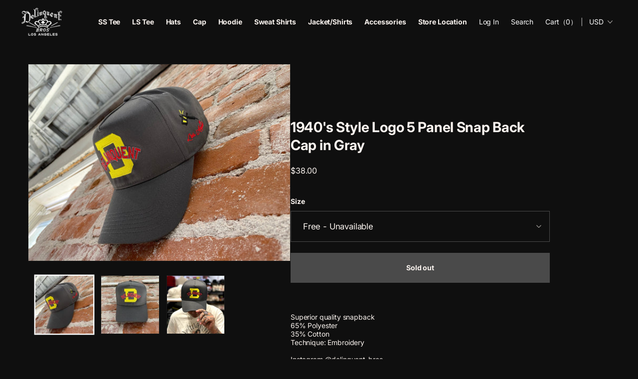

--- FILE ---
content_type: text/css
request_url: https://delinquent-bros.com/cdn/shop/t/6/assets/style.css?v=66056616191029664081743755019
body_size: 13731
content:
/*!**************************************************************************************************************************************************************************************************************************************!*\
  !*** css ./node_modules/css-loader/dist/cjs.js??clonedRuleSet-2.use[1]!./node_modules/postcss-loader/dist/cjs.js??clonedRuleSet-2.use[2]!./node_modules/sass-loader/dist/cjs.js??clonedRuleSet-2.use[3]!./src/assets/css/style.scss ***!
  \**************************************************************************************************************************************************************************************************************************************/@font-face{font-family:swiper-icons;font-style:normal;font-weight:400;src:url("data:application/font-woff;charset=utf-8;base64, [base64]//wADZ2x5ZgAAAywAAADMAAAD2MHtryVoZWFkAAABbAAAADAAAAA2E2+eoWhoZWEAAAGcAAAAHwAAACQC9gDzaG10eAAAAigAAAAZAAAArgJkABFsb2NhAAAC0AAAAFoAAABaFQAUGG1heHAAAAG8AAAAHwAAACAAcABAbmFtZQAAA/gAAAE5AAACXvFdBwlwb3N0AAAFNAAAAGIAAACE5s74hXjaY2BkYGAAYpf5Hu/j+W2+MnAzMYDAzaX6QjD6/4//Bxj5GA8AuRwMYGkAPywL13jaY2BkYGA88P8Agx4j+/8fQDYfA1AEBWgDAIB2BOoAeNpjYGRgYNBh4GdgYgABEMnIABJzYNADCQAACWgAsQB42mNgYfzCOIGBlYGB0YcxjYGBwR1Kf2WQZGhhYGBiYGVmgAFGBiQQkOaawtDAoMBQxXjg/wEGPcYDDA4wNUA2CCgwsAAAO4EL6gAAeNpj2M0gyAACqxgGNWBkZ2D4/wMA+xkDdgAAAHjaY2BgYGaAYBkGRgYQiAHyGMF8FgYHIM3DwMHABGQrMOgyWDLEM1T9/w8UBfEMgLzE////P/5//f/V/xv+r4eaAAeMbAxwIUYmIMHEgKYAYjUcsDAwsLKxc3BycfPw8jEQA/[base64]/uznmfPFBNODM2K7MTQ45YEAZqGP81AmGGcF3iPqOop0r1SPTaTbVkfUe4HXj97wYE+yNwWYxwWu4v1ugWHgo3S1XdZEVqWM7ET0cfnLGxWfkgR42o2PvWrDMBSFj/IHLaF0zKjRgdiVMwScNRAoWUoH78Y2icB/yIY09An6AH2Bdu/UB+yxopYshQiEvnvu0dURgDt8QeC8PDw7Fpji3fEA4z/PEJ6YOB5hKh4dj3EvXhxPqH/SKUY3rJ7srZ4FZnh1PMAtPhwP6fl2PMJMPDgeQ4rY8YT6Gzao0eAEA409DuggmTnFnOcSCiEiLMgxCiTI6Cq5DZUd3Qmp10vO0LaLTd2cjN4fOumlc7lUYbSQcZFkutRG7g6JKZKy0RmdLY680CDnEJ+UMkpFFe1RN7nxdVpXrC4aTtnaurOnYercZg2YVmLN/d/gczfEimrE/fs/bOuq29Zmn8tloORaXgZgGa78yO9/cnXm2BpaGvq25Dv9S4E9+5SIc9PqupJKhYFSSl47+Qcr1mYNAAAAeNptw0cKwkAAAMDZJA8Q7OUJvkLsPfZ6zFVERPy8qHh2YER+3i/BP83vIBLLySsoKimrqKqpa2hp6+jq6RsYGhmbmJqZSy0sraxtbO3sHRydnEMU4uR6yx7JJXveP7WrDycAAAAAAAH//wACeNpjYGRgYOABYhkgZgJCZgZNBkYGLQZtIJsFLMYAAAw3ALgAeNolizEKgDAQBCchRbC2sFER0YD6qVQiBCv/H9ezGI6Z5XBAw8CBK/m5iQQVauVbXLnOrMZv2oLdKFa8Pjuru2hJzGabmOSLzNMzvutpB3N42mNgZGBg4GKQYzBhYMxJLMlj4GBgAYow/P/PAJJhLM6sSoWKfWCAAwDAjgbRAAB42mNgYGBkAIIbCZo5IPrmUn0hGA0AO8EFTQAA")}:root{--swiper-theme-color:#007aff}:host{display:block;margin-left:auto;margin-right:auto;position:relative;z-index:1}.swiper{display:block;list-style:none;margin-left:auto;margin-right:auto;overflow:hidden;padding:0;position:relative;z-index:1}.swiper-vertical>.swiper-wrapper{flex-direction:column}.swiper-wrapper{box-sizing:content-box;display:flex;height:100%;position:relative;transition-property:transform;transition-timing-function:var(--swiper-wrapper-transition-timing-function,initial);width:100%;z-index:1}.swiper-android .swiper-slide,.swiper-ios .swiper-slide,.swiper-wrapper{transform:translateZ(0)}.swiper-horizontal{touch-action:pan-y}.swiper-vertical{touch-action:pan-x}.swiper-slide{display:block;flex-shrink:0;height:100%;position:relative;transition-property:transform;width:100%}.swiper-slide-invisible-blank{visibility:hidden}.swiper-autoheight,.swiper-autoheight .swiper-slide{height:auto}.swiper-autoheight .swiper-wrapper{align-items:flex-start;transition-property:transform,height}.swiper-backface-hidden .swiper-slide{backface-visibility:hidden;transform:translateZ(0)}.swiper-3d.swiper-css-mode .swiper-wrapper{perspective:1200px}.swiper-3d .swiper-wrapper{transform-style:preserve-3d}.swiper-3d{perspective:1200px}.swiper-3d .swiper-cube-shadow,.swiper-3d .swiper-slide{transform-style:preserve-3d}.swiper-css-mode>.swiper-wrapper{-ms-overflow-style:none;overflow:auto;scrollbar-width:none}.swiper-css-mode>.swiper-wrapper::-webkit-scrollbar{display:none}.swiper-css-mode>.swiper-wrapper>.swiper-slide{scroll-snap-align:start start}.swiper-css-mode.swiper-horizontal>.swiper-wrapper{scroll-snap-type:x mandatory}.swiper-css-mode.swiper-vertical>.swiper-wrapper{scroll-snap-type:y mandatory}.swiper-css-mode.swiper-free-mode>.swiper-wrapper{scroll-snap-type:none}.swiper-css-mode.swiper-free-mode>.swiper-wrapper>.swiper-slide{scroll-snap-align:none}.swiper-css-mode.swiper-centered>.swiper-wrapper:before{content:"";flex-shrink:0;order:9999}.swiper-css-mode.swiper-centered>.swiper-wrapper>.swiper-slide{scroll-snap-align:center center;scroll-snap-stop:always}.swiper-css-mode.swiper-centered.swiper-horizontal>.swiper-wrapper>.swiper-slide:first-child{margin-inline-start:var(--swiper-centered-offset-before)}.swiper-css-mode.swiper-centered.swiper-horizontal>.swiper-wrapper:before{height:100%;min-height:1px;width:var(--swiper-centered-offset-after)}.swiper-css-mode.swiper-centered.swiper-vertical>.swiper-wrapper>.swiper-slide:first-child{margin-block-start:var(--swiper-centered-offset-before)}.swiper-css-mode.swiper-centered.swiper-vertical>.swiper-wrapper:before{height:var(--swiper-centered-offset-after);min-width:1px;width:100%}.swiper-3d .swiper-slide-shadow,.swiper-3d .swiper-slide-shadow-bottom,.swiper-3d .swiper-slide-shadow-left,.swiper-3d .swiper-slide-shadow-right,.swiper-3d .swiper-slide-shadow-top{height:100%;left:0;pointer-events:none;position:absolute;top:0;width:100%;z-index:10}.swiper-3d .swiper-slide-shadow{background:rgba(0,0,0,.15)}.swiper-3d .swiper-slide-shadow-left{background-image:linear-gradient(270deg,rgba(0,0,0,.5),transparent)}.swiper-3d .swiper-slide-shadow-right{background-image:linear-gradient(90deg,rgba(0,0,0,.5),transparent)}.swiper-3d .swiper-slide-shadow-top{background-image:linear-gradient(0deg,rgba(0,0,0,.5),transparent)}.swiper-3d .swiper-slide-shadow-bottom{background-image:linear-gradient(180deg,rgba(0,0,0,.5),transparent)}.swiper-lazy-preloader{border:4px solid var(--swiper-preloader-color,var(--swiper-theme-color));border-radius:50%;border-top:4px solid transparent;box-sizing:border-box;height:42px;left:50%;margin-left:-21px;margin-top:-21px;position:absolute;top:50%;transform-origin:50%;width:42px;z-index:10}.swiper-watch-progress .swiper-slide-visible .swiper-lazy-preloader,.swiper:not(.swiper-watch-progress) .swiper-lazy-preloader{animation:swiper-preloader-spin 1s linear infinite}.swiper-lazy-preloader-white{--swiper-preloader-color:#fff}.swiper-lazy-preloader-black{--swiper-preloader-color:#000}@keyframes swiper-preloader-spin{0%{transform:rotate(0deg)}to{transform:rotate(1turn)}}.swiper-virtual .swiper-slide{-webkit-backface-visibility:hidden;transform:translateZ(0)}.swiper-virtual.swiper-css-mode .swiper-wrapper:after{content:"";left:0;pointer-events:none;position:absolute;top:0}.swiper-virtual.swiper-css-mode.swiper-horizontal .swiper-wrapper:after{height:1px;width:var(--swiper-virtual-size)}.swiper-virtual.swiper-css-mode.swiper-vertical .swiper-wrapper:after{height:var(--swiper-virtual-size);width:1px}:root{--swiper-navigation-size:44px}.swiper-button-next,.swiper-button-prev{align-items:center;color:var(--swiper-navigation-color,var(--swiper-theme-color));cursor:pointer;display:flex;height:var(--swiper-navigation-size);justify-content:center;margin-top:calc(0px - var(--swiper-navigation-size)/2);position:absolute;top:var(--swiper-navigation-top-offset,50%);width:calc(var(--swiper-navigation-size)/44*27);z-index:10}.swiper-button-next.swiper-button-disabled,.swiper-button-prev.swiper-button-disabled{cursor:auto;opacity:.35;pointer-events:none}.swiper-button-next.swiper-button-hidden,.swiper-button-prev.swiper-button-hidden{cursor:auto;opacity:0;pointer-events:none}.swiper-navigation-disabled .swiper-button-next,.swiper-navigation-disabled .swiper-button-prev{display:none!important}.swiper-button-next svg,.swiper-button-prev svg{height:100%;-o-object-fit:contain;object-fit:contain;transform-origin:center;width:100%}.swiper-rtl .swiper-button-next svg,.swiper-rtl .swiper-button-prev svg{transform:rotate(180deg)}.swiper-button-prev,.swiper-rtl .swiper-button-next{left:var(--swiper-navigation-sides-offset,10px);right:auto}.swiper-button-lock{display:none}.swiper-button-next:after,.swiper-button-prev:after{font-family:swiper-icons;font-size:var(--swiper-navigation-size);font-variant:normal;letter-spacing:0;line-height:1;text-transform:none!important}.swiper-button-prev:after,.swiper-rtl .swiper-button-next:after{content:"prev"}.swiper-button-next,.swiper-rtl .swiper-button-prev{left:auto;right:var(--swiper-navigation-sides-offset,10px)}.swiper-button-next:after,.swiper-rtl .swiper-button-prev:after{content:"next"}.swiper-pagination{position:absolute;text-align:center;transform:translateZ(0);transition:opacity .3s;z-index:10}.swiper-pagination.swiper-pagination-hidden{opacity:0}.swiper-pagination-disabled>.swiper-pagination,.swiper-pagination.swiper-pagination-disabled{display:none!important}.swiper-horizontal>.swiper-pagination-bullets,.swiper-pagination-bullets.swiper-pagination-horizontal,.swiper-pagination-custom,.swiper-pagination-fraction{bottom:var(--swiper-pagination-bottom,8px);left:0;top:var(--swiper-pagination-top,auto);width:100%}.swiper-pagination-bullets-dynamic{font-size:0;overflow:hidden}.swiper-pagination-bullets-dynamic .swiper-pagination-bullet{position:relative;transform:scale(.33)}.swiper-pagination-bullets-dynamic .swiper-pagination-bullet-active,.swiper-pagination-bullets-dynamic .swiper-pagination-bullet-active-main{transform:scale(1)}.swiper-pagination-bullets-dynamic .swiper-pagination-bullet-active-prev{transform:scale(.66)}.swiper-pagination-bullets-dynamic .swiper-pagination-bullet-active-prev-prev{transform:scale(.33)}.swiper-pagination-bullets-dynamic .swiper-pagination-bullet-active-next{transform:scale(.66)}.swiper-pagination-bullets-dynamic .swiper-pagination-bullet-active-next-next{transform:scale(.33)}.swiper-pagination-bullet{background:var(--swiper-pagination-bullet-inactive-color,#000);border-radius:var(--swiper-pagination-bullet-border-radius,50%);display:inline-block;height:var(--swiper-pagination-bullet-height,var(--swiper-pagination-bullet-size,8px));opacity:var(--swiper-pagination-bullet-inactive-opacity,.2);width:var(--swiper-pagination-bullet-width,var(--swiper-pagination-bullet-size,8px))}button.swiper-pagination-bullet{-webkit-appearance:none;-moz-appearance:none;appearance:none;border:none;box-shadow:none;margin:0;padding:0}.swiper-pagination-clickable .swiper-pagination-bullet{cursor:pointer}.swiper-pagination-bullet:only-child{display:none!important}.swiper-pagination-bullet-active{background:var(--swiper-pagination-color,var(--swiper-theme-color));opacity:var(--swiper-pagination-bullet-opacity,1)}.swiper-pagination-vertical.swiper-pagination-bullets,.swiper-vertical>.swiper-pagination-bullets{left:var(--swiper-pagination-left,auto);right:var(--swiper-pagination-right,8px);top:50%;transform:translate3d(0,-50%,0)}.swiper-pagination-vertical.swiper-pagination-bullets .swiper-pagination-bullet,.swiper-vertical>.swiper-pagination-bullets .swiper-pagination-bullet{display:block;margin:var(--swiper-pagination-bullet-vertical-gap,6px) 0}.swiper-pagination-vertical.swiper-pagination-bullets.swiper-pagination-bullets-dynamic,.swiper-vertical>.swiper-pagination-bullets.swiper-pagination-bullets-dynamic{top:50%;transform:translateY(-50%);width:8px}.swiper-pagination-vertical.swiper-pagination-bullets.swiper-pagination-bullets-dynamic .swiper-pagination-bullet,.swiper-vertical>.swiper-pagination-bullets.swiper-pagination-bullets-dynamic .swiper-pagination-bullet{display:inline-block;transition:transform .2s,top .2s}.swiper-horizontal>.swiper-pagination-bullets .swiper-pagination-bullet,.swiper-pagination-horizontal.swiper-pagination-bullets .swiper-pagination-bullet{margin:0 var(--swiper-pagination-bullet-horizontal-gap,4px)}.swiper-horizontal>.swiper-pagination-bullets.swiper-pagination-bullets-dynamic,.swiper-pagination-horizontal.swiper-pagination-bullets.swiper-pagination-bullets-dynamic{left:50%;transform:translateX(-50%);white-space:nowrap}.swiper-horizontal>.swiper-pagination-bullets.swiper-pagination-bullets-dynamic .swiper-pagination-bullet,.swiper-pagination-horizontal.swiper-pagination-bullets.swiper-pagination-bullets-dynamic .swiper-pagination-bullet{transition:transform .2s,left .2s}.swiper-horizontal.swiper-rtl>.swiper-pagination-bullets-dynamic .swiper-pagination-bullet{transition:transform .2s,right .2s}.swiper-pagination-fraction{color:var(--swiper-pagination-fraction-color,inherit)}.swiper-pagination-progressbar{background:var(--swiper-pagination-progressbar-bg-color,rgba(0,0,0,.25));position:absolute}.swiper-pagination-progressbar .swiper-pagination-progressbar-fill{background:var(--swiper-pagination-color,var(--swiper-theme-color));height:100%;left:0;position:absolute;top:0;transform:scale(0);transform-origin:left top;width:100%}.swiper-rtl .swiper-pagination-progressbar .swiper-pagination-progressbar-fill{transform-origin:right top}.swiper-horizontal>.swiper-pagination-progressbar,.swiper-pagination-progressbar.swiper-pagination-horizontal,.swiper-pagination-progressbar.swiper-pagination-vertical.swiper-pagination-progressbar-opposite,.swiper-vertical>.swiper-pagination-progressbar.swiper-pagination-progressbar-opposite{height:var(--swiper-pagination-progressbar-size,4px);left:0;top:0;width:100%}.swiper-horizontal>.swiper-pagination-progressbar.swiper-pagination-progressbar-opposite,.swiper-pagination-progressbar.swiper-pagination-horizontal.swiper-pagination-progressbar-opposite,.swiper-pagination-progressbar.swiper-pagination-vertical,.swiper-vertical>.swiper-pagination-progressbar{height:100%;left:0;top:0;width:var(--swiper-pagination-progressbar-size,4px)}.swiper-pagination-lock{display:none}.swiper-scrollbar{background:var(--swiper-scrollbar-bg-color,rgba(0,0,0,.1));border-radius:var(--swiper-scrollbar-border-radius,10px);position:relative;touch-action:none}.swiper-scrollbar-disabled>.swiper-scrollbar,.swiper-scrollbar.swiper-scrollbar-disabled{display:none!important}.swiper-horizontal>.swiper-scrollbar,.swiper-scrollbar.swiper-scrollbar-horizontal{bottom:var(--swiper-scrollbar-bottom,4px);height:var(--swiper-scrollbar-size,4px);left:var(--swiper-scrollbar-sides-offset,1%);position:absolute;top:var(--swiper-scrollbar-top,auto);width:calc(100% - var(--swiper-scrollbar-sides-offset, 1%)*2);z-index:50}.swiper-scrollbar.swiper-scrollbar-vertical,.swiper-vertical>.swiper-scrollbar{height:calc(100% - var(--swiper-scrollbar-sides-offset, 1%)*2);left:var(--swiper-scrollbar-left,auto);position:absolute;right:var(--swiper-scrollbar-right,4px);top:var(--swiper-scrollbar-sides-offset,1%);width:var(--swiper-scrollbar-size,4px);z-index:50}.swiper-scrollbar-drag{background:var(--swiper-scrollbar-drag-bg-color,rgba(0,0,0,.5));border-radius:var(--swiper-scrollbar-border-radius,10px);height:100%;left:0;position:relative;top:0;width:100%}.swiper-scrollbar-cursor-drag{cursor:move}.swiper-scrollbar-lock{display:none}.swiper-zoom-container{align-items:center;display:flex;height:100%;justify-content:center;text-align:center;width:100%}.swiper-zoom-container>canvas,.swiper-zoom-container>img,.swiper-zoom-container>svg{max-height:100%;max-width:100%;-o-object-fit:contain;object-fit:contain}.swiper-slide-zoomed{cursor:move;touch-action:none}.swiper .swiper-notification{left:0;opacity:0;pointer-events:none;position:absolute;top:0;z-index:-1000}.swiper-free-mode>.swiper-wrapper{margin:0 auto;transition-timing-function:ease-out}.swiper-grid>.swiper-wrapper{flex-wrap:wrap}.swiper-grid-column>.swiper-wrapper{flex-direction:column;flex-wrap:wrap}.swiper-fade.swiper-free-mode .swiper-slide{transition-timing-function:ease-out}.swiper-fade .swiper-slide{pointer-events:none;transition-property:opacity}.swiper-fade .swiper-slide .swiper-slide{pointer-events:none}.swiper-fade .swiper-slide-active,.swiper-fade .swiper-slide-active .swiper-slide-active{pointer-events:auto}.swiper-cube{overflow:visible}.swiper-cube .swiper-slide{backface-visibility:hidden;height:100%;pointer-events:none;transform-origin:0 0;visibility:hidden;width:100%;z-index:1}.swiper-cube .swiper-slide .swiper-slide{pointer-events:none}.swiper-cube.swiper-rtl .swiper-slide{transform-origin:100% 0}.swiper-cube .swiper-slide-active,.swiper-cube .swiper-slide-active .swiper-slide-active{pointer-events:auto}.swiper-cube .swiper-slide-active,.swiper-cube .swiper-slide-next,.swiper-cube .swiper-slide-prev{pointer-events:auto;visibility:visible}.swiper-cube .swiper-cube-shadow{bottom:0;height:100%;left:0;opacity:.6;position:absolute;width:100%;z-index:0}.swiper-cube .swiper-cube-shadow:before{background:#000;bottom:0;content:"";filter:blur(50px);left:0;position:absolute;right:0;top:0}.swiper-cube .swiper-slide-next+.swiper-slide{pointer-events:auto;visibility:visible}.swiper-cube .swiper-slide-shadow-cube.swiper-slide-shadow-bottom,.swiper-cube .swiper-slide-shadow-cube.swiper-slide-shadow-left,.swiper-cube .swiper-slide-shadow-cube.swiper-slide-shadow-right,.swiper-cube .swiper-slide-shadow-cube.swiper-slide-shadow-top{backface-visibility:hidden;z-index:0}.swiper-flip{overflow:visible}.swiper-flip .swiper-slide{backface-visibility:hidden;pointer-events:none;z-index:1}.swiper-flip .swiper-slide .swiper-slide{pointer-events:none}.swiper-flip .swiper-slide-active,.swiper-flip .swiper-slide-active .swiper-slide-active{pointer-events:auto}.swiper-flip .swiper-slide-shadow-flip.swiper-slide-shadow-bottom,.swiper-flip .swiper-slide-shadow-flip.swiper-slide-shadow-left,.swiper-flip .swiper-slide-shadow-flip.swiper-slide-shadow-right,.swiper-flip .swiper-slide-shadow-flip.swiper-slide-shadow-top{backface-visibility:hidden;z-index:0}.swiper-creative .swiper-slide{backface-visibility:hidden;overflow:hidden;transition-property:transform,opacity,height}.swiper-cards{overflow:visible}.swiper-cards .swiper-slide{backface-visibility:hidden;overflow:hidden;transform-origin:center bottom}*,:after,:before{box-sizing:border-box;margin:0;padding:0}:where([hidden]:not([hidden=until-found])){display:none!important}:where(html){-webkit-text-size-adjust:none;color-scheme:dark light}@supports not (min-block-size:100dvb){:where(html){block-size:100%}}@media (prefers-reduced-motion:no-preference){:where(html:focus-within){scroll-behavior:smooth}}:where(body){-webkit-font-smoothing:antialiased;block-size:100%;block-size:100dvb;font-family:system-ui,sans-serif;line-height:1.5}:where(input,button,textarea,select){color:inherit;font:inherit}:where(textarea){resize:vertical;resize:block}:where(button,label,select,summary,[role=button],[role=option]){cursor:pointer}:where(:disabled){cursor:not-allowed}:where(label:has(>input:disabled),label:has(+input:disabled)){cursor:not-allowed}:where(button){border-style:solid}:where(a){text-underline-offset:.2ex}:where(ul,ol){list-style:none}:where(img,svg,video,canvas,audio,iframe,embed,object){display:block}:where(img,picture,svg){block-size:auto;max-inline-size:100%}:where(p,h1,h2,h3,h4,h5,h6){overflow-wrap:break-word}:where(h1,h2,h3){line-height:calc(1em + .5rem)}:where(hr){block-size:0;border:none;border-block-start:1px solid;color:inherit;overflow:visible}:where(:focus-visible){outline:2px solid var(--focus-color,Highlight);outline-offset:2px}:where(.visually-hidden:not(:focus,:active,:focus-within,.not-visually-hidden)){border:0!important;clip-path:inset(50%)!important;height:1px!important;overflow:hidden!important;position:absolute!important;white-space:nowrap!important;width:1px!important}body,html{background:#f8f9fa;color:#121659;font-optical-sizing:auto;font-size:14px;font-style:normal;font-weight:400;line-height:1.428571429;margin:0 auto;padding:0}body *,html *{box-sizing:border-box}div,span{margin:0;padding:0}address{font-style:normal}h1,h2,h3,h4,h5,h6{font-size:1em;font-weight:400}blockquote,code,div,h1,h2,h3,h4,h5,h6,p,pre,q,span{margin:0;padding:0}article,aside,figcaption,figure,footer,header,main,nav,section{display:block}cite,code,dfn,em,strong,var{font-style:normal;font-weight:400}del,ins{text-decoration:none}abbr,acronym{font-feature-settings:normal;border:0;font-variant:normal}sup{vertical-align:top}sub{vertical-align:baseline}img{border:0;vertical-align:bottom;width:100%}.bold{font-weight:700}a,a:active,a:hover,a:link,a:visited{outline:0;text-decoration:none}dd,dl,dt,li,ol,ul{margin:0;padding:0}li{list-style:none}table{border-collapse:collapse;border-spacing:0}table,tbody,td,tfoot,th,thead,tr{margin:0;padding:0}caption,th{font-weight:400;text-align:left}.clearfix:after{clear:both;content:" ";display:block;height:0;visibility:hidden}@media screen and (max-width:767px){body{font-size:3.7333333333vw}}html body{font-size:14px}html body *{letter-spacing:-.01em!important}.in-view{opacity:0;transform:translateY(2rem);transition:opacity .3s,transform .3s;visibility:visible}.in-view.is-in{opacity:1;transform:translateY(0)}.is-pc{display:block}.is-sp{display:none}html{padding:0!important}body{display:flex;flex-direction:column;min-height:100vh}body #MainContent{flex:1}body.scroll_stop{height:100vh;overflow:hidden!important}section{max-width:100vw}.no-tel{pointer-events:none!important;text-decoration:none!important}.inview{opacity:0;transform:translateY(15%);transition:1.5s}.inview.is-show{opacity:1;transform:translate(0)}@media screen and (max-width:767px){html body{font-size:3.7333333333vw}.is-pc{display:none}.is-sp{display:block}}.header-wrapper{background:transparent;border:none;position:absolute;transition:background-color .3s;width:100%}.header-wrapper.is-scrolled,.header-wrapper.menu-is-open{background-color:#0f0f0f;left:0;position:fixed;right:0;top:0}.header-wrapper .header{align-items:center;display:flex;flex-flow:row nowrap;gap:0;justify-content:space-between;padding:12px 40px!important}.header-wrapper .header .flex{align-items:center;display:flex;flex-flow:row nowrap;justify-content:flex-end}.header-wrapper .header .details[open] .modal-overlay:after{background:rgba(0,0,0,.8)}.header-wrapper .list-menu li a{background:transparent!important;color:#fcf5f0;padding:6px 12px}.header-wrapper .list-menu li a span{font-size:14px;font-weight:600}.header-wrapper .list-menu li a:hover{color:#a3a3a3}.header-wrapper .list-menu li a:hover span{text-decoration:unset}.header-wrapper .header__icon{padding:0 12px;text-decoration:unset;width:unset}.header-wrapper .header__icon .btn_text{font-size:1rem;font-weight:400;white-space:nowrap}.header-wrapper .header__icon:hover{text-decoration:underline}.header-wrapper .bar{display:inline-block;margin:0 12px}.header-wrapper .localization-form__select{height:auto!important;min-width:unset!important;padding:0!important}.header-wrapper .localization-form__select *{font-size:1rem!important}.header-wrapper .localization-form__select img{margin-left:8px;width:10px!important}.header-wrapper .disclosure__list-wrapper{border:none;top:calc(100% + 33px)!important}.header-wrapper .country-selector__list--with-multiple-currencies{background:#1d1d1c;min-width:unset;padding-bottom:24px;width:auto}.header-wrapper .country-selector__list--with-multiple-currencies .countries{padding-top:24px}.header-wrapper .country-selector__list--with-multiple-currencies .disclosure__item+.disclosure__item{margin-top:12px}.header-wrapper .country-selector__list--with-multiple-currencies .disclosure__link{line-height:1;min-width:unset;padding:0 20px;width:auto}.header-wrapper .country-selector__list--with-multiple-currencies .localization-form__currency{font-size:1rem;opacity:1!important;padding-right:0}.header-wrapper .header__icon--menu[aria-expanded=true]:before{display:none}.header__heading-link{margin-left:0!important;padding:0 20px 0 0}.header__heading-logo-wrapper{width:87px}details[open] .modal-overlay:after{background-color:rgba(0,0,0,.8)!important}@media screen and (max-width:989px){.header-wrapper .header{padding:.1011122346vw 2.4266936299vw .1011122346vw 1.213346815vw!important}.header-wrapper .list-menu li{margin-bottom:0}.header-wrapper .list-menu li+li{margin-top:1.6501516684vw}.header-wrapper .list-menu li a{font-size:1.1122345804vw;font-weight:600;line-height:1.6501516684vw;padding:0 1.6177957533vw;position:relative}.header-wrapper .list-menu li a:before{background:#4a4a4a;bottom:0;content:"";display:block;height:100%;position:absolute;right:3.9433771486vw;top:0;width:1px}.header-wrapper .list-menu li a:after{background:50% no-repeat url(https://cdn.shopify.com/s/files/1/0700/2744/4381/files/arrow.png?v=1735650847);background-size:cover;bottom:0;content:"";display:block;height:.7077856421vw;position:absolute;right:1.6177957533vw;top:50%;transform:translateY(-50%);width:.7077856421vw}.header-wrapper .header__icon{padding:0 .8088978766vw}.header-wrapper .header__icon--cart{margin-right:0}.header-wrapper header-drawer{display:block;margin:0;width:auto}.header-wrapper header-drawer .header__icon{padding:0 1.0111223458vw}.header-wrapper header-drawer .header__icon .icon-close,.header-wrapper header-drawer .header__icon .icon-hamburger{width:2.0222446916vw}.header-wrapper header-drawer .menu-drawer__utility-links{display:none}.header-wrapper header-drawer .menu-drawer{transform:translate(100%);width:100%}.header__heading-link{margin-left:0!important;padding:0;width:5.5611729019vw}.header__heading-logo-wrapper{width:5.5611729019vw}.header__heading .header__icon--cart{margin:0}.header-localization .localization-form:only-child{width:100%}.header-localization .localization-form:only-child>div{align-items:center;background:#1d1d1c;display:flex;flex-flow:row nowrap;justify-content:center;padding:1.213346815vw;width:100%}}@media screen and (max-width:767px){.header-wrapper .header{padding:3.2vw 6.4vw 3.2vw 3.2vw!important}.header-wrapper .header .header__heading-link,.header-wrapper .header .header__heading-logo-wrapper{width:23.2vw}.header-wrapper .list-menu li{margin-bottom:0}.header-wrapper .list-menu li+li{margin-top:6.9333333333vw}.header-wrapper .list-menu li a{font-size:4.2666666667vw;font-weight:600;line-height:4.352vw;padding:0 4.2666666667vw;position:relative}.header-wrapper .list-menu li a:before{background:#4a4a4a;bottom:0;content:"";display:block;height:100%;position:absolute;right:10.4vw;top:0;width:1px}.header-wrapper .list-menu li a:after{background:50% no-repeat url(https://cdn.shopify.com/s/files/1/0700/2744/4381/files/arrow.png?v=1735650847);background-size:cover;bottom:0;content:"";display:block;height:2.6666666667vw;position:absolute;right:4vw;top:50%;transform:translateY(-50%);width:2.6666666667vw}.header-wrapper .header__icon{padding:0 2.1333333333vw}.header-wrapper .header__icon--cart{margin-right:0}.header-wrapper .bar,.header-wrapper .bar+.desktop-localization-wrapper{display:none}.header-wrapper header-drawer{display:block;margin:0;width:auto}.header-wrapper header-drawer .header__icon{padding:0 2.6666666667vw}.header-wrapper header-drawer .header__icon .icon-close,.header-wrapper header-drawer .header__icon .icon-hamburger{width:5.3333333333vw}.header-wrapper header-drawer .menu-drawer__utility-links{display:none}.header-wrapper header-drawer .menu-drawer{background:#0f0f0f;bottom:0;height:100vh;padding-top:23.4666666667vw;top:0;transform:translate(100%);z-index:-1}.header-wrapper header-drawer .header__icon--menu[aria-expanded=true]:before{z-index:-2}.header-wrapper header-drawer #HeaderCountryMobileForm{background:#1d1d1c;padding:3.2vw 0;position:relative;width:100%}.header-wrapper header-drawer #HeaderCountryMobileForm>div{align-items:center;display:flex;flex-flow:row nowrap;justify-content:center}.header-wrapper header-drawer #HeaderCountryMobileForm>div .bar{display:inline-block;margin:0 3.2vw}.header-wrapper header-drawer #HeaderCountryMobileForm>div .disclosure__list-wrapper{bottom:unset;height:auto;max-height:unset;position:absolute;top:100%!important;transform:translate(-5.0666666667vw)!important;width:22.1333333333vw}.header-wrapper header-drawer #HeaderCountryMobileForm>div .country-filter,.header-wrapper header-drawer #HeaderCountryMobileForm>div .country-selector__overlay{display:none}.header__heading-link{margin-left:0!important;padding:0;width:14.6666666667vw}.header__heading-logo-wrapper{width:14.6666666667vw}.header__heading .header__icon--cart{margin:0}}.footer{background:#1d1d1c;border-top:none!important;padding:0 40px}.footer .footer__content-top{align-items:center;display:flex;flex-flow:row nowrap;justify-content:space-between;margin:0 auto;max-width:88.5714286vw;padding:80px 0 69px;width:100%}.footer .footer__content-top .flex{align-items:center;display:flex;flex-flow:row nowrap;justify-content:flex-start;width:612px}.footer .footer__content-top .flex .footer_logo{margin-right:64px;min-width:136px;width:136px}.footer .footer__content-top .flex .list-unstyled{align-items:center;display:flex;flex-flow:row wrap;gap:23px;justify-content:flex-start;max-width:401px}.footer .footer__content-top .flex .list-unstyled li{margin:0;padding:0}.footer .footer__content-top .flex .list-unstyled li a{color:#fcf5f0;font-size:1rem;font-weight:600;margin:0;padding:0;text-align:left}.footer .footer__content-top .flex .list-unstyled li a:hover{color:#a3a3a3;text-decoration:unset}.footer .footer__content-top .flex .list-unstyled li:last-of-type{border-bottom:1px dotted #fff}.footer .footer__content-top .flex .list-unstyled li:last-of-type a:after{background:50% no-repeat url(https://cdn.shopify.com/s/files/1/0700/2744/4381/files/icon_blank.png?v=1741342136);background-size:cover;content:"";display:inline-block;height:13.6px;margin-left:1px;transform:translateY(.2em);width:13.6px}.footer .footer__content-top .footer-block--newsletter{margin:0 0 0 1em;max-width:482px;width:38.8709677%}.footer .footer__content-top .footer-block--newsletter .footer-block__heading{font-size:1rem;font-weight:600;margin-bottom:11px;text-align:left}.footer .footer__content-top .footer-block--newsletter .field{align-items:stretch;display:flex;flex-flow:row nowrap;justify-content:flex-start}.footer .footer__content-top .footer-block--newsletter .field:after{display:none}.footer .footer__content-top .footer-block--newsletter .field__input{background:#fff;color:#969696;font-size:1rem;height:41px;margin-right:12px;max-width:360px;min-width:145px;padding:13.5px 12px;width:70%}.footer .footer__content-top .footer-block--newsletter .field__input:focus~.field__label{font-size:.714285714rem;letter-spacing:.04rem;top:calc(var(--inputs-border-width) + .35rem)}.footer .footer__content-top .footer-block--newsletter .field__input:not(:-moz-placeholder-shown)~.field__label{font-size:.714285714rem;letter-spacing:.04rem;top:calc(var(--inputs-border-width) + .35rem)}.footer .footer__content-top .footer-block--newsletter .field__input:not(:placeholder-shown)~.field__label{font-size:.714285714rem;letter-spacing:.04rem;top:calc(var(--inputs-border-width) + .35rem)}.footer .footer__content-top .footer-block--newsletter .field__label{color:#969696;font-size:1rem;left:12px;letter-spacing:inherit;top:50%;transform:translateY(-50%)}.footer .footer__content-top .footer-block--newsletter .newsletter-form__button{border:1px solid #4a4a4a;color:#fcf5f0;margin:0;max-width:110px;min-width:85px;padding:9.5px 0;position:relative;right:unset;top:unset;width:30%}.footer .footer__content-top .footer-block--newsletter .newsletter-form__button:hover{border:1px solid #fcf5f0;color:#a3a3a3}.footer .footer__content-bottom{padding-bottom:40px;padding-top:40px;width:100%}.footer .footer__content-bottom .footer__content-bottom-wrapper{align-items:center;display:flex;flex-flow:row nowrap;justify-content:space-between;padding:0}.footer .footer__content-bottom .footer__content-bottom-wrapper:first-of-type{display:none}.footer .footer__content-bottom .footer__content-bottom-wrapper>picture{height:auto;margin-left:20px;max-width:508px}.footer .footer__content-bottom .footer__copyright{font-size:1rem!important;margin:0;text-align:left!important}.footer .footer__content-bottom .footer__copyright *{font-size:1rem!important}.footer .footer__content-bottom .policies{display:none}@media screen and (max-width:767px){.footer{padding:0 3.2vw}.footer .footer__content-top{flex-flow:column nowrap;justify-content:center;max-width:unset;padding:10.6666666667vw 0}.footer .footer__content-top .flex{flex-flow:column nowrap;justify-content:center;width:100%}.footer .footer__content-top .flex .footer_logo{margin:0 0 10.6666666667vw;min-width:auto;width:36.2666666667vw}.footer .footer__content-top .flex .list-unstyled{flex-flow:column nowrap;gap:6.4vw;justify-content:center;max-width:unset}.footer .footer__content-top .flex .list-unstyled li a{text-align:center}.footer .footer__content-top .footer-block--newsletter{margin:0;width:100%}.footer .footer__content-top .footer-block--newsletter .footer-block__newsletter{width:100%}.footer .footer__content-top .footer-block--newsletter .footer-block__heading{margin-bottom:3.2vw}.footer .footer__content-top .footer-block--newsletter .field{align-items:flex-start;flex-flow:column nowrap}.footer .footer__content-top .footer-block--newsletter .field__input{height:10.9333333333vw;margin:0 0 3.2vw;max-width:unset;padding:3.6vw 3.2vw;width:100%}.footer .footer__content-top .footer-block--newsletter .field__label{left:3.2vw;top:2.6666666667vw;transform:unset}.footer .footer__content-top .footer-block--newsletter .newsletter-form__button{max-width:unset;padding:2.5333333333vw 0;width:100%}.footer .footer__content-bottom{padding-bottom:10.6666666667vw;padding-top:10.6666666667vw}.footer .footer__content-bottom .footer__content-bottom-wrapper{flex-flow:column-reverse nowrap;justify-content:center}.footer .footer__content-bottom .footer__content-bottom-wrapper>picture{margin:0 0 10.6666666667vw;max-width:93.6vw}.footer .footer__content-bottom .footer__copyright{text-align:center!important}}@keyframes zoomUp{0%{transform:scale(1)}to{transform:scale(1.15)}}@keyframes drawCircle{0%{stroke:transparent;stroke-dashoffset:176px}1%{stroke:#fcf5f0}to{stroke:#fcf5f0;stroke-dashoffset:0}}.top{height:100vh;overflow:hidden;position:relative}.top main:before{background:50% no-repeat url(https://cdn.shopify.com/s/files/1/0700/2744/4381/files/top_bg.jpg?v=1737991514);background-size:cover;display:block;position:fixed;z-index:-1}.mask,.top main:before{bottom:0;content:"";height:100%;left:0;right:0;top:0;width:100%}.mask{background:#0f0f0f;display:block!important;position:absolute;transition:top .3s;will-change:top;z-index:100}.swiper-slide-active .slide-img,.swiper-slide-duplicate-active .slide-img,.swiper-slide-prev .slide-img{animation:zoomUp 12s linear 0s normal both}.Slider{position:relative}.Slider .mv-img{bottom:60px;height:13.6071428571vw;left:50%;position:absolute;transform:translateX(-50%);width:66.5714285714vw;z-index:1}.mv-swiper{height:100vh}.mv-swiper .swiper-pagination{bottom:60px!important;height:60px!important;left:unset!important;right:40px!important;top:unset!important;width:60px!important}.mv-swiper .circle{background:transparent!important;border-radius:50%;bottom:0;cursor:unset;height:60px;left:0;margin:auto;opacity:0;overflow:hidden;position:absolute;right:0;top:0;width:60px;z-index:1}.mv-swiper .circle.swiper-pagination-bullet-active{background-color:transparent!important;opacity:1}.mv-swiper .circle.swiper-pagination-bullet-active .progress-circle{animation:drawCircle 5s linear 0s normal both}.mv-swiper .slide-img{display:block}.mv-swiper .slide-img,.mv-swiper .slide-img img{height:100%!important;-o-object-fit:cover!important;object-fit:cover!important;width:100%!important}#shopify-section-template--16976227139661__multicolumn_F487PE .page-width,#shopify-section-template--16976227139661__multicolumn_Lr86pf .page-width,#shopify-section-template--16976227139661__multicolumn_MyagKW .page-width,#shopify-section-template--16976227139661__multicolumn_V9jak3 .page-width,#shopify-section-template--16976227139661__multicolumn_mAPJy9 .page-width,#shopify-section-template--16976227139661__multicolumn_mT3dtL .page-width{padding:0 40px 50px}#shopify-section-template--16976227139661__multicolumn_F487PE .page-width .multicolumn-list,#shopify-section-template--16976227139661__multicolumn_Lr86pf .page-width .multicolumn-list,#shopify-section-template--16976227139661__multicolumn_MyagKW .page-width .multicolumn-list,#shopify-section-template--16976227139661__multicolumn_V9jak3 .page-width .multicolumn-list,#shopify-section-template--16976227139661__multicolumn_mAPJy9 .page-width .multicolumn-list,#shopify-section-template--16976227139661__multicolumn_mT3dtL .page-width .multicolumn-list{display:inline-block;margin:0;width:100%}#shopify-section-template--16976227139661__multicolumn_F487PE .page-width .multicolumn-list .multicolumn-list__item,#shopify-section-template--16976227139661__multicolumn_Lr86pf .page-width .multicolumn-list .multicolumn-list__item,#shopify-section-template--16976227139661__multicolumn_MyagKW .page-width .multicolumn-list .multicolumn-list__item,#shopify-section-template--16976227139661__multicolumn_V9jak3 .page-width .multicolumn-list .multicolumn-list__item,#shopify-section-template--16976227139661__multicolumn_mAPJy9 .page-width .multicolumn-list .multicolumn-list__item,#shopify-section-template--16976227139661__multicolumn_mT3dtL .page-width .multicolumn-list .multicolumn-list__item{display:inline-block;margin:0;max-width:unset;width:100%}#shopify-section-template--16976227139661__multicolumn_F487PE .page-width .multicolumn-list .multicolumn-list__item .multicolumn-card,#shopify-section-template--16976227139661__multicolumn_Lr86pf .page-width .multicolumn-list .multicolumn-list__item .multicolumn-card,#shopify-section-template--16976227139661__multicolumn_MyagKW .page-width .multicolumn-list .multicolumn-list__item .multicolumn-card,#shopify-section-template--16976227139661__multicolumn_V9jak3 .page-width .multicolumn-list .multicolumn-list__item .multicolumn-card,#shopify-section-template--16976227139661__multicolumn_mAPJy9 .page-width .multicolumn-list .multicolumn-list__item .multicolumn-card,#shopify-section-template--16976227139661__multicolumn_mT3dtL .page-width .multicolumn-list .multicolumn-list__item .multicolumn-card{align-items:center;display:flex;flex-flow:row nowrap;justify-content:space-between;margin:0;width:100%}#shopify-section-template--16976227139661__multicolumn_F487PE .page-width .multicolumn-list .multicolumn-list__item .multicolumn-card .multicolumn-card__image-wrapper,#shopify-section-template--16976227139661__multicolumn_Lr86pf .page-width .multicolumn-list .multicolumn-list__item .multicolumn-card .multicolumn-card__image-wrapper,#shopify-section-template--16976227139661__multicolumn_MyagKW .page-width .multicolumn-list .multicolumn-list__item .multicolumn-card .multicolumn-card__image-wrapper,#shopify-section-template--16976227139661__multicolumn_V9jak3 .page-width .multicolumn-list .multicolumn-list__item .multicolumn-card .multicolumn-card__image-wrapper,#shopify-section-template--16976227139661__multicolumn_mAPJy9 .page-width .multicolumn-list .multicolumn-list__item .multicolumn-card .multicolumn-card__image-wrapper,#shopify-section-template--16976227139661__multicolumn_mT3dtL .page-width .multicolumn-list .multicolumn-list__item .multicolumn-card .multicolumn-card__image-wrapper{display:inline-block;margin:0}#shopify-section-template--16976227139661__multicolumn_F487PE .page-width .multicolumn-list .multicolumn-list__item .multicolumn-card .multicolumn-card__image-wrapper .media,#shopify-section-template--16976227139661__multicolumn_Lr86pf .page-width .multicolumn-list .multicolumn-list__item .multicolumn-card .multicolumn-card__image-wrapper .media,#shopify-section-template--16976227139661__multicolumn_MyagKW .page-width .multicolumn-list .multicolumn-list__item .multicolumn-card .multicolumn-card__image-wrapper .media,#shopify-section-template--16976227139661__multicolumn_V9jak3 .page-width .multicolumn-list .multicolumn-list__item .multicolumn-card .multicolumn-card__image-wrapper .media,#shopify-section-template--16976227139661__multicolumn_mAPJy9 .page-width .multicolumn-list .multicolumn-list__item .multicolumn-card .multicolumn-card__image-wrapper .media,#shopify-section-template--16976227139661__multicolumn_mT3dtL .page-width .multicolumn-list .multicolumn-list__item .multicolumn-card .multicolumn-card__image-wrapper .media{display:inline-block;padding:0!important}#shopify-section-template--16976227139661__multicolumn_F487PE .page-width .multicolumn-list .multicolumn-list__item .multicolumn-card .multicolumn-card__image-wrapper img,#shopify-section-template--16976227139661__multicolumn_Lr86pf .page-width .multicolumn-list .multicolumn-list__item .multicolumn-card .multicolumn-card__image-wrapper img,#shopify-section-template--16976227139661__multicolumn_MyagKW .page-width .multicolumn-list .multicolumn-list__item .multicolumn-card .multicolumn-card__image-wrapper img,#shopify-section-template--16976227139661__multicolumn_V9jak3 .page-width .multicolumn-list .multicolumn-list__item .multicolumn-card .multicolumn-card__image-wrapper img,#shopify-section-template--16976227139661__multicolumn_mAPJy9 .page-width .multicolumn-list .multicolumn-list__item .multicolumn-card .multicolumn-card__image-wrapper img,#shopify-section-template--16976227139661__multicolumn_mT3dtL .page-width .multicolumn-list .multicolumn-list__item .multicolumn-card .multicolumn-card__image-wrapper img{left:unset;position:relative;top:unset;vertical-align:bottom}#shopify-section-template--16976227139661__multicolumn_F487PE .page-width .multicolumn-list .multicolumn-list__item .multicolumn-card .multicolumn-card__info,#shopify-section-template--16976227139661__multicolumn_Lr86pf .page-width .multicolumn-list .multicolumn-list__item .multicolumn-card .multicolumn-card__info,#shopify-section-template--16976227139661__multicolumn_MyagKW .page-width .multicolumn-list .multicolumn-list__item .multicolumn-card .multicolumn-card__info,#shopify-section-template--16976227139661__multicolumn_V9jak3 .page-width .multicolumn-list .multicolumn-list__item .multicolumn-card .multicolumn-card__info,#shopify-section-template--16976227139661__multicolumn_mAPJy9 .page-width .multicolumn-list .multicolumn-list__item .multicolumn-card .multicolumn-card__info,#shopify-section-template--16976227139661__multicolumn_mT3dtL .page-width .multicolumn-list .multicolumn-list__item .multicolumn-card .multicolumn-card__info{padding:0}#shopify-section-template--16976227139661__multicolumn_F487PE .page-width .multicolumn-list .multicolumn-list__item .multicolumn-card .multicolumn-card__info .link,#shopify-section-template--16976227139661__multicolumn_Lr86pf .page-width .multicolumn-list .multicolumn-list__item .multicolumn-card .multicolumn-card__info .link,#shopify-section-template--16976227139661__multicolumn_MyagKW .page-width .multicolumn-list .multicolumn-list__item .multicolumn-card .multicolumn-card__info .link,#shopify-section-template--16976227139661__multicolumn_V9jak3 .page-width .multicolumn-list .multicolumn-list__item .multicolumn-card .multicolumn-card__info .link,#shopify-section-template--16976227139661__multicolumn_mAPJy9 .page-width .multicolumn-list .multicolumn-list__item .multicolumn-card .multicolumn-card__info .link,#shopify-section-template--16976227139661__multicolumn_mT3dtL .page-width .multicolumn-list .multicolumn-list__item .multicolumn-card .multicolumn-card__info .link{align-items:center;border:1px solid #4a4a4a;box-sizing:border-box;color:#fcf5f0;display:flex;flex-flow:row nowrap;font-size:1rem;font-weight:600;height:60px;justify-content:center;letter-spacing:.04rem;margin-top:0;transition:.3s;width:160px}#shopify-section-template--16976227139661__multicolumn_F487PE .page-width .multicolumn-list .multicolumn-list__item .multicolumn-card .multicolumn-card__info .link .link_label_wrapper,#shopify-section-template--16976227139661__multicolumn_Lr86pf .page-width .multicolumn-list .multicolumn-list__item .multicolumn-card .multicolumn-card__info .link .link_label_wrapper,#shopify-section-template--16976227139661__multicolumn_MyagKW .page-width .multicolumn-list .multicolumn-list__item .multicolumn-card .multicolumn-card__info .link .link_label_wrapper,#shopify-section-template--16976227139661__multicolumn_V9jak3 .page-width .multicolumn-list .multicolumn-list__item .multicolumn-card .multicolumn-card__info .link .link_label_wrapper,#shopify-section-template--16976227139661__multicolumn_mAPJy9 .page-width .multicolumn-list .multicolumn-list__item .multicolumn-card .multicolumn-card__info .link .link_label_wrapper,#shopify-section-template--16976227139661__multicolumn_mT3dtL .page-width .multicolumn-list .multicolumn-list__item .multicolumn-card .multicolumn-card__info .link .link_label_wrapper{align-items:flex-start;display:flex;flex-flow:column nowrap;height:1.4em;justify-content:flex-start;overflow:hidden}#shopify-section-template--16976227139661__multicolumn_F487PE .page-width .multicolumn-list .multicolumn-list__item .multicolumn-card .multicolumn-card__info .link .svg-wrapper,#shopify-section-template--16976227139661__multicolumn_Lr86pf .page-width .multicolumn-list .multicolumn-list__item .multicolumn-card .multicolumn-card__info .link .svg-wrapper,#shopify-section-template--16976227139661__multicolumn_MyagKW .page-width .multicolumn-list .multicolumn-list__item .multicolumn-card .multicolumn-card__info .link .svg-wrapper,#shopify-section-template--16976227139661__multicolumn_V9jak3 .page-width .multicolumn-list .multicolumn-list__item .multicolumn-card .multicolumn-card__info .link .svg-wrapper,#shopify-section-template--16976227139661__multicolumn_mAPJy9 .page-width .multicolumn-list .multicolumn-list__item .multicolumn-card .multicolumn-card__info .link .svg-wrapper,#shopify-section-template--16976227139661__multicolumn_mT3dtL .page-width .multicolumn-list .multicolumn-list__item .multicolumn-card .multicolumn-card__info .link .svg-wrapper{border-left:1px solid #4a4a4a;height:unset;margin-left:24px;padding-left:0;width:unset}#shopify-section-template--16976227139661__multicolumn_F487PE .page-width .multicolumn-list .multicolumn-list__item .multicolumn-card .multicolumn-card__info .link .icon-wrap,#shopify-section-template--16976227139661__multicolumn_Lr86pf .page-width .multicolumn-list .multicolumn-list__item .multicolumn-card .multicolumn-card__info .link .icon-wrap,#shopify-section-template--16976227139661__multicolumn_MyagKW .page-width .multicolumn-list .multicolumn-list__item .multicolumn-card .multicolumn-card__info .link .icon-wrap,#shopify-section-template--16976227139661__multicolumn_V9jak3 .page-width .multicolumn-list .multicolumn-list__item .multicolumn-card .multicolumn-card__info .link .icon-wrap,#shopify-section-template--16976227139661__multicolumn_mAPJy9 .page-width .multicolumn-list .multicolumn-list__item .multicolumn-card .multicolumn-card__info .link .icon-wrap,#shopify-section-template--16976227139661__multicolumn_mT3dtL .page-width .multicolumn-list .multicolumn-list__item .multicolumn-card .multicolumn-card__info .link .icon-wrap{display:inline-flex;height:24px;margin-left:21px;overflow:hidden;padding:5px 0;position:relative;width:14px}#shopify-section-template--16976227139661__multicolumn_F487PE .page-width .multicolumn-list .multicolumn-list__item .multicolumn-card .multicolumn-card__info .link .icon-wrap svg,#shopify-section-template--16976227139661__multicolumn_Lr86pf .page-width .multicolumn-list .multicolumn-list__item .multicolumn-card .multicolumn-card__info .link .icon-wrap svg,#shopify-section-template--16976227139661__multicolumn_MyagKW .page-width .multicolumn-list .multicolumn-list__item .multicolumn-card .multicolumn-card__info .link .icon-wrap svg,#shopify-section-template--16976227139661__multicolumn_V9jak3 .page-width .multicolumn-list .multicolumn-list__item .multicolumn-card .multicolumn-card__info .link .icon-wrap svg,#shopify-section-template--16976227139661__multicolumn_mAPJy9 .page-width .multicolumn-list .multicolumn-list__item .multicolumn-card .multicolumn-card__info .link .icon-wrap svg,#shopify-section-template--16976227139661__multicolumn_mT3dtL .page-width .multicolumn-list .multicolumn-list__item .multicolumn-card .multicolumn-card__info .link .icon-wrap svg{display:inline-block;height:14px!important;max-inline-size:unset;position:absolute;right:0;top:50%;transform:translate(1%,-50%);transition:transform 0s;width:14px}#shopify-section-template--16976227139661__multicolumn_F487PE .page-width .multicolumn-list .multicolumn-list__item .multicolumn-card .multicolumn-card__info .link .icon-wrap svg:last-of-type,#shopify-section-template--16976227139661__multicolumn_Lr86pf .page-width .multicolumn-list .multicolumn-list__item .multicolumn-card .multicolumn-card__info .link .icon-wrap svg:last-of-type,#shopify-section-template--16976227139661__multicolumn_MyagKW .page-width .multicolumn-list .multicolumn-list__item .multicolumn-card .multicolumn-card__info .link .icon-wrap svg:last-of-type,#shopify-section-template--16976227139661__multicolumn_V9jak3 .page-width .multicolumn-list .multicolumn-list__item .multicolumn-card .multicolumn-card__info .link .icon-wrap svg:last-of-type,#shopify-section-template--16976227139661__multicolumn_mAPJy9 .page-width .multicolumn-list .multicolumn-list__item .multicolumn-card .multicolumn-card__info .link .icon-wrap svg:last-of-type,#shopify-section-template--16976227139661__multicolumn_mT3dtL .page-width .multicolumn-list .multicolumn-list__item .multicolumn-card .multicolumn-card__info .link .icon-wrap svg:last-of-type{transform:translate(-150%,-50%)}#shopify-section-template--16976227139661__multicolumn_F487PE .page-width .multicolumn-list .multicolumn-list__item .multicolumn-card .multicolumn-card__info .link .icon-wrap svg path,#shopify-section-template--16976227139661__multicolumn_Lr86pf .page-width .multicolumn-list .multicolumn-list__item .multicolumn-card .multicolumn-card__info .link .icon-wrap svg path,#shopify-section-template--16976227139661__multicolumn_MyagKW .page-width .multicolumn-list .multicolumn-list__item .multicolumn-card .multicolumn-card__info .link .icon-wrap svg path,#shopify-section-template--16976227139661__multicolumn_V9jak3 .page-width .multicolumn-list .multicolumn-list__item .multicolumn-card .multicolumn-card__info .link .icon-wrap svg path,#shopify-section-template--16976227139661__multicolumn_mAPJy9 .page-width .multicolumn-list .multicolumn-list__item .multicolumn-card .multicolumn-card__info .link .icon-wrap svg path,#shopify-section-template--16976227139661__multicolumn_mT3dtL .page-width .multicolumn-list .multicolumn-list__item .multicolumn-card .multicolumn-card__info .link .icon-wrap svg path{transform:translate(-.05rem)!important}#shopify-section-template--16976227139661__multicolumn_F487PE .page-width .multicolumn-list .multicolumn-list__item .multicolumn-card .multicolumn-card__info .link:hover,#shopify-section-template--16976227139661__multicolumn_Lr86pf .page-width .multicolumn-list .multicolumn-list__item .multicolumn-card .multicolumn-card__info .link:hover,#shopify-section-template--16976227139661__multicolumn_MyagKW .page-width .multicolumn-list .multicolumn-list__item .multicolumn-card .multicolumn-card__info .link:hover,#shopify-section-template--16976227139661__multicolumn_V9jak3 .page-width .multicolumn-list .multicolumn-list__item .multicolumn-card .multicolumn-card__info .link:hover,#shopify-section-template--16976227139661__multicolumn_mAPJy9 .page-width .multicolumn-list .multicolumn-list__item .multicolumn-card .multicolumn-card__info .link:hover,#shopify-section-template--16976227139661__multicolumn_mT3dtL .page-width .multicolumn-list .multicolumn-list__item .multicolumn-card .multicolumn-card__info .link:hover{border-color:#fcf5f0;color:#a3a3a3}#shopify-section-template--16976227139661__multicolumn_F487PE .page-width .multicolumn-list .multicolumn-list__item .multicolumn-card .multicolumn-card__info .link:hover .icon-wrap svg:first-of-type,#shopify-section-template--16976227139661__multicolumn_Lr86pf .page-width .multicolumn-list .multicolumn-list__item .multicolumn-card .multicolumn-card__info .link:hover .icon-wrap svg:first-of-type,#shopify-section-template--16976227139661__multicolumn_MyagKW .page-width .multicolumn-list .multicolumn-list__item .multicolumn-card .multicolumn-card__info .link:hover .icon-wrap svg:first-of-type,#shopify-section-template--16976227139661__multicolumn_V9jak3 .page-width .multicolumn-list .multicolumn-list__item .multicolumn-card .multicolumn-card__info .link:hover .icon-wrap svg:first-of-type,#shopify-section-template--16976227139661__multicolumn_mAPJy9 .page-width .multicolumn-list .multicolumn-list__item .multicolumn-card .multicolumn-card__info .link:hover .icon-wrap svg:first-of-type,#shopify-section-template--16976227139661__multicolumn_mT3dtL .page-width .multicolumn-list .multicolumn-list__item .multicolumn-card .multicolumn-card__info .link:hover .icon-wrap svg:first-of-type{transform:translate(100%,-50%);transition:transform .3s}#shopify-section-template--16976227139661__multicolumn_F487PE .page-width .multicolumn-list .multicolumn-list__item .multicolumn-card .multicolumn-card__info .link:hover .icon-wrap svg:last-of-type,#shopify-section-template--16976227139661__multicolumn_Lr86pf .page-width .multicolumn-list .multicolumn-list__item .multicolumn-card .multicolumn-card__info .link:hover .icon-wrap svg:last-of-type,#shopify-section-template--16976227139661__multicolumn_MyagKW .page-width .multicolumn-list .multicolumn-list__item .multicolumn-card .multicolumn-card__info .link:hover .icon-wrap svg:last-of-type,#shopify-section-template--16976227139661__multicolumn_V9jak3 .page-width .multicolumn-list .multicolumn-list__item .multicolumn-card .multicolumn-card__info .link:hover .icon-wrap svg:last-of-type,#shopify-section-template--16976227139661__multicolumn_mAPJy9 .page-width .multicolumn-list .multicolumn-list__item .multicolumn-card .multicolumn-card__info .link:hover .icon-wrap svg:last-of-type,#shopify-section-template--16976227139661__multicolumn_mT3dtL .page-width .multicolumn-list .multicolumn-list__item .multicolumn-card .multicolumn-card__info .link:hover .icon-wrap svg:last-of-type{transform:translateY(-50%);transition:transform .3s}#shopify-section-template--16976227139661__multicolumn_F487PE .in-view,#shopify-section-template--16976227139661__multicolumn_MyagKW .in-view,#shopify-section-template--16976227139661__multicolumn_V9jak3 .in-view,#shopify-section-template--16976227139661__multicolumn_mAPJy9 .in-view{opacity:1;transform:translateY(0)}#shopify-section-template--16976227139661__multicolumn_F487PE .in-view .multicolumn-card__image-wrapper,#shopify-section-template--16976227139661__multicolumn_MyagKW .in-view .multicolumn-card__image-wrapper,#shopify-section-template--16976227139661__multicolumn_V9jak3 .in-view .multicolumn-card__image-wrapper,#shopify-section-template--16976227139661__multicolumn_mAPJy9 .in-view .multicolumn-card__image-wrapper{overflow:hidden;position:relative}#shopify-section-template--16976227139661__multicolumn_F487PE .in-view .multicolumn-card__image-wrapper:after,#shopify-section-template--16976227139661__multicolumn_MyagKW .in-view .multicolumn-card__image-wrapper:after,#shopify-section-template--16976227139661__multicolumn_V9jak3 .in-view .multicolumn-card__image-wrapper:after,#shopify-section-template--16976227139661__multicolumn_mAPJy9 .in-view .multicolumn-card__image-wrapper:after{background:#0f0f0f;bottom:0;content:"";display:block;height:100%;left:0;position:absolute;right:0;top:0;transition:left .3s;width:100%}#shopify-section-template--16976227139661__multicolumn_F487PE .in-view.is-in,#shopify-section-template--16976227139661__multicolumn_MyagKW .in-view.is-in,#shopify-section-template--16976227139661__multicolumn_V9jak3 .in-view.is-in,#shopify-section-template--16976227139661__multicolumn_mAPJy9 .in-view.is-in{opacity:1;transform:translateY(0)}#shopify-section-template--16976227139661__multicolumn_F487PE .in-view.is-in .multicolumn-card__image-wrapper:after,#shopify-section-template--16976227139661__multicolumn_MyagKW .in-view.is-in .multicolumn-card__image-wrapper:after,#shopify-section-template--16976227139661__multicolumn_V9jak3 .in-view.is-in .multicolumn-card__image-wrapper:after,#shopify-section-template--16976227139661__multicolumn_mAPJy9 .in-view.is-in .multicolumn-card__image-wrapper:after{left:100%}#shopify-section-template--16976227139661__multicolumn_Lr86pf,#shopify-section-template--16976227139661__multicolumn_V9jak3,#shopify-section-template--16976227139661__multicolumn_mT3dtL{display:none}#shopify-section-template--16976227139661__multicolumn_mAPJy9 .page-width{padding-top:80px}#shopify-section-template--16976227139661__multicolumn_mAPJy9 img{width:232px}#shopify-section-template--16976227139661__all-products .page-width{padding:0 40px 60px}#shopify-section-template--16976227139661__multicolumn_F487PE img{width:330px}#shopify-section-template--16976227139661__featured_collection_qbTyYT .page-width{background:#0f0f0f;padding:0 40px 80px}#shopify-section-template--16976227139661__multicolumn_7Fce6F{padding-top:80px}#shopify-section-template--16976227139661__multicolumn_7Fce6F *{background:transparent!important}#shopify-section-template--16976227139661__multicolumn_7Fce6F .page-width{padding-bottom:4px;text-align:center}#shopify-section-template--16976227139661__multicolumn_7Fce6F .page-width .multicolumn-list .multicolumn-list__item .multicolumn-card{justify-content:center}#shopify-section-template--16976227139661__multicolumn_7Fce6F .page-width .multicolumn-list .multicolumn-list__item .multicolumn-card .multicolumn-card__image-wrapper .media{padding-bottom:0!important}#shopify-section-template--16976227139661__multicolumn_7Fce6F .page-width .multicolumn-list .multicolumn-list__item .multicolumn-card .multicolumn-card__image-wrapper img{margin:0 auto;position:relative;width:343px}#shopify-section-template--16976227139661__collection-list *{background:transparent}#shopify-section-template--16976227139661__collection-list .page-width{padding:0 40px 80px}#shopify-section-template--16976227139661__collection-list .page-width .collection-list{-moz-column-gap:0;column-gap:0}#shopify-section-template--16976227139661__collection-list .page-width .collection-list__item{max-width:unset;width:33.333%}#shopify-section-template--16976227139661__collection-list .page-width .card__heading a{align-items:center;display:flex;flex-flow:row nowrap;font-size:1.3rem;justify-content:center}#shopify-section-template--16976227139661__collection-list .page-width .card__heading a .svg-wrapper{height:unset;margin-left:12px;padding-left:0;width:unset}#shopify-section-template--16976227139661__collection-list .page-width .card__heading a .icon-wrap{border-left:1px solid #fcf5f0;display:inline-flex;height:24px;margin-left:0;overflow:hidden;padding:5px 0;position:relative;width:24px}#shopify-section-template--16976227139661__collection-list .page-width .card__heading a .icon-wrap svg{display:inline-block;height:14px;max-inline-size:unset;position:absolute;right:0;top:50%;transform:translateY(-50%);transition:transform .3s;width:14px}#shopify-section-template--16976227139661__collection-list .page-width .card__heading a .icon-wrap svg:last-of-type{transform:translate(-150%,-50%)}#shopify-section-template--16976227139661__collection-list .page-width .card__heading a:hover .icon-wrap svg:first-of-type{animation-delay:0s;transform:translate(100%,-50%)}#shopify-section-template--16976227139661__collection-list .page-width .card__heading a:hover .icon-wrap svg:last-of-type{transform:translateY(-50%)}#shopify-section-template--16976227139661__multicolumn_MyagKW .multicolumn{background:#0f0f0f;padding-top:80px}#shopify-section-template--16976227139661__multicolumn_MyagKW img{width:190px}#shopify-section-template--16976227139661__1735552364e94013d8 .page-width{background:#0f0f0f;padding:0 40px 80px}.collection-list__item:hover .full-unstyled-link>span:not(.svg-wrapper){color:#a3a3a3}.card-wrapper:hover a{color:#a3a3a3;text-decoration:unset!important}.card-wrapper:hover .card-information *{color:#a3a3a3}.card__heading{font-weight:600}.card__heading.card__heading--placeholder.h5{font-size:1.142857143rem;font-weight:600}.card__heading .icon-wrap svg{display:inline-block}.card--card.gradient,.card__inner.gradient{background:transparent}.card__content>.card-information{padding:12px 0 0}.card__content .card-information{margin-top:8px}.card__content .card-information .price__container *{font-size:1.142857143rem}.card__content .badge.soldout{align-items:center;background:rgba(0,0,0,.7);bottom:0;display:flex;flex-flow:row nowrap;font-size:.928571429rem;justify-content:center;left:0;position:absolute;right:0;top:0}@media screen and (max-width:767px){.top main:before{background:50% no-repeat url(https://cdn.shopify.com/s/files/1/0700/2744/4381/files/top_bg_sp.jpg?v=1737992897);background-size:cover}.Slider{position:relative}.Slider .mv-img{bottom:6.4vw;height:55.7333333333vw;width:90.5333333333vw}.mv-swiper .swiper-pagination{bottom:6.4vw!important;height:6.4vw!important;right:3.2vw!important;width:6.4vw!important}.mv-swiper .circle{height:6.4vw;width:6.4vw}#shopify-section-template--16976227139661__multicolumn_F487PE .page-width,#shopify-section-template--16976227139661__multicolumn_Lr86pf .page-width,#shopify-section-template--16976227139661__multicolumn_MyagKW .page-width,#shopify-section-template--16976227139661__multicolumn_V9jak3 .page-width,#shopify-section-template--16976227139661__multicolumn_mAPJy9 .page-width,#shopify-section-template--16976227139661__multicolumn_mT3dtL .page-width{padding:0 3.2vw 9.0666666667vw;text-align:center}#shopify-section-template--16976227139661__multicolumn_F487PE .page-width .multicolumn-list,#shopify-section-template--16976227139661__multicolumn_Lr86pf .page-width .multicolumn-list,#shopify-section-template--16976227139661__multicolumn_MyagKW .page-width .multicolumn-list,#shopify-section-template--16976227139661__multicolumn_V9jak3 .page-width .multicolumn-list,#shopify-section-template--16976227139661__multicolumn_mAPJy9 .page-width .multicolumn-list,#shopify-section-template--16976227139661__multicolumn_mT3dtL .page-width .multicolumn-list{padding:0}#shopify-section-template--16976227139661__multicolumn_F487PE .page-width .multicolumn-list .multicolumn-card__info,#shopify-section-template--16976227139661__multicolumn_Lr86pf .page-width .multicolumn-list .multicolumn-card__info,#shopify-section-template--16976227139661__multicolumn_MyagKW .page-width .multicolumn-list .multicolumn-card__info,#shopify-section-template--16976227139661__multicolumn_V9jak3 .page-width .multicolumn-list .multicolumn-card__info,#shopify-section-template--16976227139661__multicolumn_mAPJy9 .page-width .multicolumn-list .multicolumn-card__info,#shopify-section-template--16976227139661__multicolumn_mT3dtL .page-width .multicolumn-list .multicolumn-card__info{display:none}#shopify-section-template--16976227139661__multicolumn_Lr86pf,#shopify-section-template--16976227139661__multicolumn_V9jak3,#shopify-section-template--16976227139661__multicolumn_mT3dtL{display:block}#shopify-section-template--16976227139661__multicolumn_Lr86pf .multicolumn-list .multicolumn-card__info,#shopify-section-template--16976227139661__multicolumn_V9jak3 .multicolumn-list .multicolumn-card__info,#shopify-section-template--16976227139661__multicolumn_mT3dtL .multicolumn-list .multicolumn-card__info{display:block!important}#shopify-section-template--16976227139661__multicolumn_Lr86pf .multicolumn-list .multicolumn-list__item .multicolumn-card .multicolumn-card__info,#shopify-section-template--16976227139661__multicolumn_V9jak3 .multicolumn-list .multicolumn-list__item .multicolumn-card .multicolumn-card__info,#shopify-section-template--16976227139661__multicolumn_mT3dtL .multicolumn-list .multicolumn-list__item .multicolumn-card .multicolumn-card__info{width:100%!important}#shopify-section-template--16976227139661__multicolumn_Lr86pf .multicolumn-list .multicolumn-list__item .multicolumn-card .multicolumn-card__info .link,#shopify-section-template--16976227139661__multicolumn_V9jak3 .multicolumn-list .multicolumn-list__item .multicolumn-card .multicolumn-card__info .link,#shopify-section-template--16976227139661__multicolumn_mT3dtL .multicolumn-list .multicolumn-list__item .multicolumn-card .multicolumn-card__info .link{height:16vw!important;justify-content:space-between!important;padding:0 6.4vw;text-align:left;width:100%!important}#shopify-section-template--16976227139661__multicolumn_Lr86pf .multicolumn-list .multicolumn-list__item .multicolumn-card .multicolumn-card__info .link .svg-wrapper,#shopify-section-template--16976227139661__multicolumn_V9jak3 .multicolumn-list .multicolumn-list__item .multicolumn-card .multicolumn-card__info .link .svg-wrapper,#shopify-section-template--16976227139661__multicolumn_mT3dtL .multicolumn-list .multicolumn-list__item .multicolumn-card .multicolumn-card__info .link .svg-wrapper{border-left:1px solid #4a4a4a;margin-left:6.4vw}#shopify-section-template--16976227139661__multicolumn_Lr86pf .multicolumn-list .multicolumn-list__item .multicolumn-card .multicolumn-card__info .link .icon-wrap,#shopify-section-template--16976227139661__multicolumn_V9jak3 .multicolumn-list .multicolumn-list__item .multicolumn-card .multicolumn-card__info .link .icon-wrap,#shopify-section-template--16976227139661__multicolumn_mT3dtL .multicolumn-list .multicolumn-list__item .multicolumn-card .multicolumn-card__info .link .icon-wrap{height:16vw;padding:6.1333333333vw 0;width:6.4vw}#shopify-section-template--16976227139661__multicolumn_Lr86pf .multicolumn-list .multicolumn-list__item .multicolumn-card .multicolumn-card__info .link .icon-wrap svg,#shopify-section-template--16976227139661__multicolumn_V9jak3 .multicolumn-list .multicolumn-list__item .multicolumn-card .multicolumn-card__info .link .icon-wrap svg,#shopify-section-template--16976227139661__multicolumn_mT3dtL .multicolumn-list .multicolumn-list__item .multicolumn-card .multicolumn-card__info .link .icon-wrap svg{height:3.7333333333vw;max-inline-size:unset;transform:translateY(-50%);transition:transform .3s;width:3.7333333333vw}#shopify-section-template--16976227139661__multicolumn_Lr86pf .multicolumn-list .multicolumn-list__item .multicolumn-card .multicolumn-card__info .link .icon-wrap svg:last-of-type,#shopify-section-template--16976227139661__multicolumn_V9jak3 .multicolumn-list .multicolumn-list__item .multicolumn-card .multicolumn-card__info .link .icon-wrap svg:last-of-type,#shopify-section-template--16976227139661__multicolumn_mT3dtL .multicolumn-list .multicolumn-list__item .multicolumn-card .multicolumn-card__info .link .icon-wrap svg:last-of-type{display:none}#shopify-section-template--16976227139661__multicolumn_mT3dtL .page-width{padding-bottom:16vw}#shopify-section-template--16976227139661__multicolumn_V9jak3 .page-width{padding-bottom:32.5333333333vw}#shopify-section-template--16976227139661__multicolumn_Lr86pf .page-width{padding-bottom:21.3333333333vw}#shopify-section-template--16976227139661__multicolumn_mAPJy9 .page-width{padding-top:16vw;text-align:center}#shopify-section-template--16976227139661__multicolumn_mAPJy9 img{width:51.4666666667vw}#shopify-section-template--16976227139661__all-products .page-width{padding:0 3.2vw 10.6666666667vw}#shopify-section-template--16976227139661__multicolumn_F487PE img{width:73.3333333333vw}#shopify-section-template--16976227139661__featured_collection_qbTyYT .page-width{padding:0 3.2vw 10.6666666667vw}#shopify-section-template--16976227139661__multicolumn_7Fce6F{padding-bottom:5.3333333333vw;padding-top:16vw}#shopify-section-template--16976227139661__multicolumn_7Fce6F .page-width .multicolumn-list .multicolumn-list__item .multicolumn-card .multicolumn-card__image-wrapper img{width:61.0666666667vw}#shopify-section-template--16976227139661__collection-list .page-width{padding:0 3.2vw 10.6666666667vw}#shopify-section-template--16976227139661__collection-list .page-width .collection-list{gap:5.3333333333vw 2.9333333333vw;padding:0}#shopify-section-template--16976227139661__collection-list .page-width .collection-list__item,#shopify-section-template--16976227139661__collection-list .page-width .collection-list__item .card-wrapper{width:45.3333333333vw}#shopify-section-template--16976227139661__collection-list .page-width .card__heading a .svg-wrapper{margin-left:2.4vw}#shopify-section-template--16976227139661__collection-list .page-width .card__heading a .icon-wrap{height:9.3333333333vw;padding:2.8vw 0;width:8.8vw}#shopify-section-template--16976227139661__collection-list .page-width .card__heading a .icon-wrap svg{height:3.7333333333vw;left:50%;right:unset;width:3.7333333333vw}#shopify-section-template--16976227139661__collection-list .page-width .card__heading a .icon-wrap svg:first-of-type{transform:translate(-50%,-50%)}#shopify-section-template--16976227139661__collection-list .page-width .card__heading a .icon-wrap svg:nth-of-type(2){display:none}#shopify-section-template--16976227139661__multicolumn_MyagKW img{width:42.1333333333vw}#shopify-section-template--16976227139661__1735552364e94013d8 .page-width{padding:0 3.2vw 10.6666666667vw}.card__heading.card__heading--placeholder.h5{font-size:1rem}.card__heading .product-count{display:block;font-size:.857142857rem}.card__content>.card-information{padding:3.2vw 0 0}.card__content .card-information{margin-top:3.2vw}.card__content .card-information .price__container *{font-size:1rem}#shopify-section-template--16976227139661__1735552364e94013d8 .instafeed-new-layout-wrapper{gap:3.2vw 2.9333333333vw!important;grid-template-columns:repeat(2,1fr)!important}#shopify-section-template--16976227139661__1735552364e94013d8 .instafeed-new-layout-item{height:45.3333333333vw!important;width:45.3333333333vw!important}}.store{margin:168px auto 0;max-width:1400px;padding:0 40px 80px;width:100%}.store .ttl{margin-bottom:72px;opacity:1!important;overflow:hidden;text-align:center;transform:translateY(0)!important}.store .ttl .ttl_inner{display:inline-block;position:relative}.store .ttl .ttl_inner:after{background:#0f0f0f;bottom:0;content:"";display:block;height:100%;left:0;position:absolute;right:0;top:0;transition:left .3s;transition-delay:1s;width:100%}.store .ttl img{margin:0;max-width:366px}.store .ttl.is-in .ttl_inner:after{left:100%}.store .content ul{margin:0 auto;max-width:1160px;width:100%}.store .content ul li{align-items:stretch;background:#1d1d1c;display:flex;flex-flow:row nowrap;justify-content:space-between;width:100%}.store .content ul li+li{margin-top:40px}.store .content ul li .img{width:46.5517241%}.store .content ul li .img img{height:100%;-o-object-fit:cover;object-fit:cover;width:100%}.store .content ul li .detail{align-items:flex-start;display:flex;flex-flow:column nowrap;justify-content:center;padding:40px 20px 40px 0;width:46.5517241%}.store .content ul li .detail *{color:#fcf5f0;text-align:left}.store .content ul li .detail .name{font-size:2rem;font-weight:600}.store .content ul li .detail .address{font-size:1.142857143rem;padding:20px 0;text-decoration:underline}.store .content ul li .detail .address:hover{color:#a3a3a3}.store .content ul li .detail ul li{background:transparent;justify-content:flex-start}.store .content ul li .detail ul li+li{margin-top:8px}.store .content ul li .detail ul li p{font-size:1.142857143rem}.store .content ul li .detail ul li p:first-of-type{border-right:1px solid #fcf5f0;margin-right:12px;width:51px}@media screen and (max-width:767px){.store{margin:27.7333333333vw auto 0;padding:0 3.2vw 21.3333333333vw}.store .ttl{margin-bottom:18.6666666667vw}.store .ttl img{margin:0;max-width:unset;width:73.3333333333vw}.store .content ul li{align-items:center;flex-flow:column nowrap;justify-content:center}.store .content ul li+li{margin-top:10.6666666667vw}.store .content ul li .img{width:100%}.store .content ul li .detail{padding:7.7333333333vw 3.2vw 8vw;width:100%}.store .content ul li .detail .address{padding:5.3333333333vw 0}.store .content ul li .detail ul li{flex-flow:row nowrap;justify-content:flex-start}.store .content ul li .detail ul li+li{margin-top:2.1333333333vw}.store .content ul li .detail ul li p:first-of-type{margin-right:3.2vw;width:13.6vw}}.product.page-width{margin:128px auto 80px;max-width:1400px}.product.page-width .product{gap:6.8965517%;margin:0 auto;max-width:1160px;width:100%}.product.page-width .product__media-wrapper{max-width:560px;width:48.2758621%}.product.page-width .product__info-wrapper{max-width:520px!important;padding:109px 0 0!important;width:44.8275862%!important}.product.page-width .product__info-wrapper *{color:#fcf5f0!important}.product.page-width .product__info-wrapper *+*{margin:0}.product.page-width .product__info-wrapper .h1,.product.page-width .product__info-wrapper h1{font-size:2rem;font-weight:600;margin-bottom:12px}.product.page-width .product__info-wrapper .price{margin-bottom:30px}.product.page-width .product__info-wrapper .price *{font-size:1.142857143rem}.product.page-width .product__info-wrapper .price .price__container{margin-bottom:0}.product.page-width .product__info-wrapper .form__label{font-size:1rem;font-weight:600;line-height:1;margin-bottom:12px}.product.page-width .product__info-wrapper .select{border:1px solid #4a4a4a}.product.page-width .product__info-wrapper .select:after{opacity:0}.product.page-width .product__info-wrapper .select .select__select{height:60px;padding:0}.product.page-width .product__info-wrapper .select .select__select .custom-select-trigger{padding:0 24px}.product.page-width .product__info-wrapper .select .select__select option{font-size:1rem!important;font-weight:600}.product.page-width .product__info-wrapper .select:hover{border:1px solid #fcf5f0}.product.page-width .product__info-wrapper .select .svg-wrapper{display:none}.product.page-width .product__info-wrapper .custom-select-wrapper{position:relative;width:100%}.product.page-width .product__info-wrapper .custom-select-wrapper:after{background:50% no-repeat url(https://cdn.shopify.com/s/files/1/0700/2744/4381/files/select_arrow.png?v=1736289699);background-size:cover;content:"";display:block;height:5px;pointer-events:none;position:absolute;right:16px;top:50%;transform:translateY(-50%);width:10px}.product.page-width .product__info-wrapper .custom-select-trigger{display:block;line-height:60px;position:relative}.product.page-width .product__info-wrapper .custom-options{background:rgba(0,0,0,.9);box-sizing:border-box;display:block;left:-1px;min-width:100%;opacity:0;pointer-events:none;position:absolute;right:-1px;top:calc(100% + 1px);transform:translateY(-15px);transition:all .3s ease-in-out;visibility:hidden;z-index:10}.product.page-width .product__info-wrapper .custom-select.opened .custom-options{opacity:1;pointer-events:all;transform:translateY(0);visibility:visible}.product.page-width .product__info-wrapper .custom-option{cursor:pointer;display:block;font-size:1rem;padding:10px 24px;position:relative;transition:all .4s ease-in-out}.product.page-width .product__info-wrapper .custom-option:first-of-type{padding-top:12px}.product.page-width .product__info-wrapper .custom-option:last-of-type{padding-bottom:12px}.product.page-width .product__info-wrapper .product-form{margin:12px 0 60px}.product.page-width .product__info-wrapper .product-form .product-form__submit{background:#fcf5f0;border:1px solid #fcf5f0;box-sizing:border-box;font-size:1rem;font-weight:600;height:60px;min-height:unset;outline-offset:unset!important;padding:0}.product.page-width .product__info-wrapper .product-form .product-form__submit:before{background:#fcf5f0}.product.page-width .product__info-wrapper .product-form .product-form__submit:after{opacity:0}.product.page-width .product__info-wrapper .product-form .product-form__submit span{color:#0f0f0f!important}.product.page-width .product__info-wrapper .product-form .product-form__submit:hover{opacity:.8}.product.page-width .product__info-wrapper .product-form .product-form__submit:disabled{background:#4a4a4a!important;border-color:#4a4a4a!important;color:#fcf5f0!important;opacity:1!important}.product.page-width .product__info-wrapper .product-form .product-form__submit:disabled span{color:#fcf5f0!important}.product.page-width .product__info-wrapper .product-form .product-form__submit:disabled:hover{opacity:1!important}.product.page-width .product__info-wrapper .product-form .shopify-payment-button{background:#0f0f0f;border:1px solid #fcf5f0}.product.page-width .product__info-wrapper .product-form .shopify-payment-button .shopify-payment-button__button--unbranded{font-size:1rem;font-weight:600}.product.page-width .product__info-wrapper .product-form .shopify-payment-button:hover{opacity:.8}.product.page-width .product__info-wrapper .product__description a,.product.page-width .product__info-wrapper .product__description p{line-height:1.25}.product.page-width .product__info-wrapper .product__description a{text-decoration:underline}.product.page-width .product__info-wrapper .product__description a:hover{color:#a3a3a3!important}.product.page-width .share_section{display:none!important}.product.page-width .sns-button{-moz-column-gap:10px;column-gap:10px;display:flex;justify-content:center;margin-top:40px;width:100%}.product.page-width .sns-button a{color:#fff;display:grid;font-family:sans-serif;font-size:18px;font-weight:600;height:30px;line-height:1;max-width:120px;min-width:60px;place-items:center;text-decoration:none;transition:opacity .25s;width:100%}.product.page-width .sns-button a:hover{opacity:.7}.product.page-width .sns-button a.x{background:#000}.product.page-width .sns-button a.instagram{background:linear-gradient(45deg,#f09433,#e6683c,#dc2743,#cc2366,#bc1888)}.product.page-width .sns-button a.line{background:#00b900;color:#00b900;font-size:21px;position:relative}.product.page-width .sns-button a.line:before{content:"";height:24px;position:absolute;width:24px}.product.page-width .sns-button a.line i{z-index:1}.product.page-width .sns-button a.facebook{background:#214f97;font-size:19px}.product.page-width .sns-button a.hatena{background:#00a4de;font-size:17px;padding-top:2px}.product.page-width .back_btn{align-items:center;border:1px solid #4a4a4a;flex-flow:row nowrap;height:60px;justify-content:space-between;margin-top:80px;min-width:233px;padding:0 24px;transition:.3s}.product.page-width .back_btn .back-to-collection-text{align-items:flex-start;display:flex;flex-flow:column nowrap;font-weight:600;height:1.4em;justify-content:flex-start;overflow:hidden;text-transform:capitalize}.product.page-width .back_btn .back-to-collection-text span{transition:.3s}.product.page-width .back_btn .svg-wrapper{border-left:1px solid #4a4a4a;height:24px;justify-content:flex-end;margin-left:23px;overflow:hidden;position:relative;width:38px}.product.page-width .back_btn .svg-wrapper .icon-wrap{height:10px;overflow:hidden;position:relative;width:14px}.product.page-width .back_btn .svg-wrapper svg{height:auto;position:absolute;right:0;top:0;transition:transform 0s;width:14px}.product.page-width .back_btn .svg-wrapper svg:nth-of-type(2){transform:translateX(-260%)}.product.page-width .back_btn:hover{border-color:#fcf5f0}.product.page-width .back_btn:hover .back-to-collection-text span{color:#a3a3a3!important}.product.page-width .back_btn:hover .icon-wrap svg:first-of-type{transform:translateX(100%);transition:transform .3s}.product.page-width .back_btn:hover .icon-wrap svg:last-of-type{transform:translateX(0);transition:transform .3s}@media screen and (max-width:767px){.product.page-width{margin:27.7333333333vw auto 21.3333333333vw;padding:0 3.2vw}.product.page-width .product{align-items:center;flex-flow:column nowrap;gap:10.6666666667vw;justify-content:center}.product.page-width .product__media-wrapper slider-component:not(.thumbnail-slider--no-slide){margin:0}.product.page-width .grid--peek.slider .grid__item:first-of-type{margin-left:0}.product.page-width .product__media-wrapper{max-width:unset;width:100%}.product.page-width .product__media-wrapper .product__media-list{gap:3.2vw}.product.page-width .product__media-wrapper .product__media-item{width:100%!important}.product.page-width .product__media-wrapper .product-media-container{max-width:unset}.product.page-width .product__media-wrapper .product__media-icon,.product.page-width .product__media-wrapper .slider-button{display:none!important}.product.page-width .product__media-wrapper .thumbnail-slider .thumbnail-list.slider{gap:8px;padding:0}.product.page-width .product__media-wrapper .thumbnail-list__item{width:21.8666666667vw}.product.page-width .product__media-wrapper .thumbnail[aria-current]{box-shadow:none}.product.page-width .product__info-wrapper{max-width:unset!important;padding:0!important;width:100%!important}.product.page-width .product__info-wrapper .h1,.product.page-width .product__info-wrapper h1{margin-bottom:3.2vw}.product.page-width .product__info-wrapper .price{margin-bottom:10.6666666667vw}.product.page-width .product__info-wrapper .form__label{margin-bottom:3.2vw}.product.page-width .product__info-wrapper .select .select__select{height:16vw;padding:0 6.4vw}.product.page-width .product__info-wrapper .custom-select-wrapper:after{height:1.3333333333vw;right:4.2666666667vw;width:2.6666666667vw}.product.page-width .product__info-wrapper .custom-select-trigger{line-height:16vw}.product.page-width .product__info-wrapper .custom-option{padding:2.6666666667vw 6.4vw}.product.page-width .product__info-wrapper .custom-option:first-of-type{padding-top:3.2vw}.product.page-width .product__info-wrapper .custom-option:last-of-type{padding-bottom:3.2vw}.product.page-width .product__info-wrapper .product-form{margin:3.2vw 0 16vw}.product.page-width .product__info-wrapper .product-form .product-form__submit{height:16vw}.product.page-width .sns-button{margin-top:10.6666666667vw}.product.page-width .back_btn{height:16vw;justify-content:space-between;margin-top:21.3333333333vw;padding:0 6.4vw;width:100%}.product.page-width .back_btn .svg-wrapper{height:6.4vw;margin-left:6.1333333333vw;width:9.0666666667vw}.product.page-width .back_btn .svg-wrapper svg{width:3.7333333333vw}.product.page-width .back_btn .svg-wrapper svg:nth-of-type(2){display:none}}.product_list{margin:168px auto 80px;max-width:1400px;padding:0 40px}.product_list .facets-container{display:none}.product_list .product_header{align-items:flex-end;display:flex;flex-flow:row wrap;justify-content:space-between;margin-bottom:56px}.product_list .product_header .ttl{opacity:1!important;overflow:hidden;text-align:left;transform:translateY(0)!important}.product_list .product_header .ttl .ttl_inner{display:inline-block;position:relative}.product_list .product_header .ttl .ttl_inner:after{background:#0f0f0f;bottom:0;content:"";display:block;height:100%;left:0;position:absolute;right:0;top:0;transition:left .3s;transition-delay:1s;width:100%}.product_list .product_header .ttl img{margin:0;max-height:66px;width:auto}.product_list .product_header .ttl .product-count{color:#fcf5f0;display:inline-block;margin:0 0 0 5px;transform:translateY(-2px)}.product_list .product_header .ttl.is-in .ttl_inner:after{left:100%}.product_list .product_header .select_wrapper,.product_list .product_header .select_wrapper #collection-select-form,.product_list .product_header .select_wrapper #sort-by-form{align-items:center;display:flex;flex-flow:row nowrap;justify-content:flex-end}.product_list .product_header .select_wrapper #collection-select-form .custom-select,.product_list .product_header .select_wrapper #sort-by-form .custom-select{align-items:center;border:1px solid #4a4a4a;display:flex;flex-flow:row nowrap;gap:24px;height:60px;justify-content:space-between;margin-left:12px;padding:0 16px 0 24px;width:auto}.product_list .product_header .select_wrapper #collection-select-form .custom-select:after,.product_list .product_header .select_wrapper #sort-by-form .custom-select:after{background:50% no-repeat url(https://cdn.shopify.com/s/files/1/0700/2744/4381/files/select_arrow.png?v=1736289699);background-size:cover;content:"";display:block;height:6.5px;width:11.5px}.product_list .product_header .select_wrapper #collection-select-form .custom-select:hover,.product_list .product_header .select_wrapper #sort-by-form .custom-select:hover{border:1px solid #fcf5f0}.product_list .product_header .select_wrapper #sort-by-form{margin-left:24px}.product_list .product_header .select_wrapper label{color:#fcf5f0;font-weight:600}.product_list .product_header .ttl+.select_wrapper{margin:0 0 0 auto;min-width:545px}.product_list .product_header .custom-select-wrapper{align-items:flex-end;display:inline-flex;flex-flow:row nowrap;justify-content:flex-end;width:auto}.product_list .product_header .custom-select-wrapper .custom-select{color:#fcf5f0;font-weight:600;min-width:150px;padding:0!important;position:relative}.product_list .product_header .custom-select-wrapper .custom-select:after{pointer-events:none;position:absolute;right:16px;top:50%;transform:translateY(-50%)}.product_list .product_header .custom-select-wrapper .custom-select-trigger{display:block;line-height:60px;min-width:150px;padding:0 55px 0 24px;position:relative}.product_list .product_header .custom-select-wrapper .custom-options{background:rgba(0,0,0,.9);box-sizing:border-box;color:#fcf5f0;display:block;font-weight:600;left:-1px;min-width:100%;opacity:0;pointer-events:none;position:absolute;right:-1px;top:calc(100% + 1px);transform:translateY(-15px);transition:all .3s ease-in-out;visibility:hidden;z-index:10}.product_list .product_header .custom-select-wrapper .custom-select.opened .custom-options{opacity:1;pointer-events:all;transform:translateY(0);visibility:visible}.product_list .product_header .custom-select-wrapper .custom-option{cursor:pointer;display:block;font-size:1rem;padding:10px 24px;position:relative;transition:all .4s ease-in-out}.product_list .product_header .custom-select-wrapper .custom-option:first-of-type{padding-top:12px}.product_list .product_header .custom-select-wrapper .custom-option:last-of-type{padding-bottom:12px}.product_list .card__information .card__heading{font-size:1rem}.product_list .page-width{padding:0}.product_list .page-width .pagination__list>li{max-width:60px}.product_list .page-width .pagination__list>li *{color:#fcf5f0}.product_list .page-width .pagination__list>li .pagination__item{border:1px solid #4a4a4a;box-sizing:border-box;font-size:1rem;font-weight:600;height:60px}.product_list .page-width .pagination__list>li .pagination__item--current{border:1px solid #fcf5f0}.product_list .page-width .pagination__list>li .pagination__item--current:after{display:none}.product_list .page-width .pagination__list>li .pagination__item-arrow .svg-wrapper{height:10px;width:10px}.product_list .page-width .pagination__list>li .pagination__item--next .svg-wrapper{transform:rotate(180deg)}.product_list .page-width .pagination__list>li .pagination__item:hover{border:1px solid #fcf5f0;color:#a3a3a3}.product_list .page-width .pagination__list>li .pagination__item:hover:after{display:none}.product_list .page-width .pagination__list>li .pagination__item:hover svg path{fill:#a3a3a3}.product_list .page-width .pagination__list>li.dots{max-width:22px}.product_list .page-width .pagination__list>li.dots .pagination__item{border:none}.search{margin:168px auto 80px;max-width:1400px;padding:0 40px}.search .reset__button .icon.icon-close,.search .search__button .icon{color:#f8f9fa}.search .facets-container{display:none}@media screen and (max-width:910px){.product_list .product_header{align-items:flex-start;flex-flow:column nowrap;gap:20px}.product_list .product_header .select_wrapper{width:100%}}@media screen and (max-width:767px){.product_list{margin:27.7333333333vw auto 21.3333333333vw;padding:0 3.2vw}.product_list .product_header{gap:10.6666666667vw;margin-bottom:10.6666666667vw}.product_list .product_header .ttl img{max-height:13.3333333333vw}.product_list .product_header .ttl .product-count{display:block;margin:3.4666666667vw 0 0;text-align:left;transform:translate(-.5em,-.5333333333vw)}.product_list .product_header .select_wrapper #collection-select-form,.product_list .product_header .select_wrapper #sort-by-form{align-items:flex-start;flex-flow:column nowrap;justify-content:flex-start}.product_list .product_header .select_wrapper #collection-select-form label,.product_list .product_header .select_wrapper #sort-by-form label{display:block}.product_list .product_header .select_wrapper #collection-select-form .custom-select,.product_list .product_header .select_wrapper #sort-by-form .custom-select{flex-flow:row nowrap;height:16vw;margin:3.2vw 0 0;padding:0 4.2666666667vw 0 3.2vw;width:45.3333333333vw}.product_list .product_header .select_wrapper #collection-select-form .custom-select:after,.product_list .product_header .select_wrapper #sort-by-form .custom-select:after{height:1.7333333333vw;width:3.0666666667vw}.product_list .product_header .select_wrapper #sort-by-form{margin-left:2.9333333333vw}.product_list .product_header .ttl+.select_wrapper{min-width:unset}.product_list .product_header .custom-select-wrapper .custom-select-trigger{line-height:1.2}.product_list .product_header .custom-select-wrapper .custom-option{padding:2.6666666667vw 6.4vw}.product_list .product_header .custom-select-wrapper .custom-option:first-of-type{padding-top:3.2vw}.product_list .product_header .custom-select-wrapper .custom-option:last-of-type{padding-bottom:3.2vw}.product_list .page-width .pagination__list>li{max-width:9.3333333333vw}.product_list .page-width .pagination__list>li .pagination__item{height:9.3333333333vw}.product_list .page-width .pagination__list>li .pagination__item-arrow .svg-wrapper{height:2.6666666667vw;width:2.6666666667vw}.product_list .page-width .pagination__list>li.dots{max-width:3.7333333333vw}.search{margin:27.7333333333vw auto 21.3333333333vw;padding:0 3.2vw}}.customer .form__message_wrapper,.form__message--large .form__message_wrapper{align-items:center;display:flex;flex-flow:row nowrap;justify-content:center}.customer .form__message_wrapper.success,.form__message--large .form__message_wrapper.success{margin-top:40px}.customer .form__message_wrapper.success .form__message,.form__message--large .form__message_wrapper.success .form__message{color:#00e600!important}.customer .form__message_wrapper.success .form__message .icon-success,.form__message--large .form__message_wrapper.success .form__message .icon-success{margin-top:0}.customer .form__message_wrapper.success .form__message a,.form__message--large .form__message_wrapper.success .form__message a{color:#00e600}.customer .form__message,.form__message--large .form__message{color:#ff0061;font-size:1rem!important;margin:0;outline:none;padding:0}.customer .form__message:focus,.form__message--large .form__message:focus{border:none;box-shadow:none}.customer .form__message .svg-wrapper,.form__message--large .form__message .svg-wrapper{margin-right:8px}.customer .errors,.form__message--large .errors{color:#ff0061;font-size:1rem}.customer .errors ul,.customer ul,.form__message--large .errors ul,.form__message--large ul{margin-bottom:0!important;padding-left:0!important}.customer ul li,.form__message--large ul li{display:inline}.customer ul li,.customer ul li a,.form__message--large ul li,.form__message--large ul li a{color:#ff0061!important;font-size:1rem;text-decoration:none!important}.customer ul li+li,.form__message--large ul li+li{margin-left:.25em}#create_customer button:hover{opacity:.8}@media screen and (min-width:750px){.account.section-template--16976226910285__main-padding,.addresses.section-template--16976226975821__main-padding,.login.section-template--16976227008589__main-padding,.page-width--narrow.section-template--16976227237965__main-padding,.register.section-template--16976227074125__main-padding,.reset-password.section-template--18663299448989__main-padding{padding-bottom:80px;padding-top:140px}#shopify-section-template--18663299023005__main .template-404 .title{padding-top:20px}#shopify-section-template--18663299023005__main .template-404 a:hover{opacity:.8}}.section-template--16976227074125__main-padding h1{font-size:2.857142857em;font-weight:600;letter-spacing:-.3em}.section-template--16976227074125__main-padding form .field input{font-size:1rem!important;height:auto;min-height:unset}.section-template--16976227074125__main-padding form .field input:focus~label{top:calc(var(--inputs-border-width) + .3rem)}.section-template--16976227074125__main-padding form .field label{font-size:1rem!important;top:calc(.7rem + var(--inputs-border-width))}#shopify-section-template--16976226910285__main{color:#fff;font-size:1rem}#shopify-section-template--16976226910285__main .customer__title{display:inline;font-size:2.857142857em;font-weight:600;letter-spacing:-.3em}#shopify-section-template--16976226910285__main .customer__title+a{color:#fff;font-size:1em;margin-left:22px;text-decoration:underline}#shopify-section-template--16976226910285__main .customer__title+a .svg-wrapper{display:none}#shopify-section-template--16976226910285__main h2{font-weight:600}#shopify-section-template--16976226910285__main h2+a{color:#fff;font-size:1em!important;text-decoration:underline}#shopify-section-template--16976226910285__main p{font-size:1em!important;line-height:1.75}#shopify-section-template--16976226910285__main p+a{color:#fff;font-size:1em!important;text-decoration:underline}.section-template--16976227008589__main-padding h1{font-size:2.857142857em;font-weight:600;letter-spacing:-.3em}.section-template--16976227008589__main-padding h1+div>p{display:none}.section-template--16976227008589__main-padding h1+div form .field input{font-size:1rem!important;height:auto;min-height:unset}.section-template--16976227008589__main-padding h1+div form .field input:focus~label{top:calc(var(--inputs-border-width) + .3rem)}.section-template--16976227008589__main-padding h1+div form .field label{font-size:1rem!important;top:calc(.7rem + var(--inputs-border-width))}.section-template--16976227008589__main-padding h1+div form button{background:#fff;color:#000;font-size:1rem;font-weight:600;margin-bottom:0;min-height:60px;padding:0;width:351px}.section-template--16976227008589__main-padding h1+div form a{font-size:1em;margin-top:12px!important}h1#recover{outline:none}h1#recover:focus{border:none;box-shadow:none}h1#recover:after,h1#recover:before{display:none}.section-template--18663299448989__main-padding h1{font-size:2.857142857em;font-weight:600;letter-spacing:-.3em;margin-bottom:12px}.section-template--18663299448989__main-padding h1+a{color:#fff;font-size:1rem;text-decoration:underline}.section-template--18663299448989__main-padding h1+a+div button{background:#fff;color:#000;font-size:1rem;font-weight:600;min-height:60px;padding:0;width:351px}.section-template--18663299448989__main-padding h1+a+div+ul h2{font-size:1rem;font-weight:600;margin-bottom:20px}.section-template--18663299448989__main-padding h1+a+div+ul button{background:transparent;border:1px solid #4a4a4a;color:#fff;font-size:1rem;font-weight:600;min-height:60px;padding:0;width:250px}.section-template--18663299448989__main-padding h1+p{color:#fff!important}.section-template--18663299448989__main-padding .field input{font-size:1rem!important;height:auto;min-height:unset}.section-template--18663299448989__main-padding .field input:focus~label{top:calc(var(--inputs-border-width) + .3rem)}.section-template--18663299448989__main-padding .field label{font-size:1rem!important;top:calc(.7rem + var(--inputs-border-width))}.section-template--18663299448989__main-padding button{background:#fff;color:#000;font-size:1rem;font-weight:600;min-height:60px;padding:0;width:250px}.section-template--18663299448989__main-padding button[type=reset]{background:transparent;border:1px solid #4a4a4a;color:#fff!important}.section-template--18663299448989__main-padding button:hover:after{box-shadow:0 0 0 calc(var(--buttons-border-width) + var(--border-offset)) rgba(var(--color-button-text),var(--border-opacity)),0 0 0 var(--buttons-border-width) rgba(var(--color-button),var(--alpha-button-background))!important}.section-template--16976226975821__main-padding{max-width:57.8rem!important}.section-template--16976226975821__main-padding h1{font-size:2.857142857em;font-weight:600;letter-spacing:-.3em;margin-bottom:12px}.section-template--16976226975821__main-padding h1+a{color:#fff;font-size:1rem;text-decoration:underline}.section-template--16976226975821__main-padding h1+a+div button{background:#fff;color:#000;font-size:1rem;font-weight:600;min-height:60px;padding:0;width:351px}.section-template--16976226975821__main-padding h1+a+div+ul h2{font-size:1rem;font-weight:600;margin-bottom:20px}.section-template--16976226975821__main-padding h1+a+div+ul button{background:transparent;border:1px solid #4a4a4a;color:#fff;font-size:1rem;font-weight:600;min-height:60px;padding:0;transition:.2s ease-in-out;width:250px}.section-template--16976226975821__main-padding h1+a+div+ul button:hover{border:1px solid transparent}.section-template--16976226975821__main-padding #AddAddress,.section-template--16976226975821__main-padding li[data-address=""]>div{margin:40px auto 0;max-width:520px}.section-template--16976226975821__main-padding #AddAddress #address_form_new,.section-template--16976226975821__main-padding li[data-address=""]>div #address_form_new{margin-top:20px}.section-template--16976226975821__main-padding li[data-address=""]>p{color:#fff}.section-template--16976226975821__main-padding label{color:#fff!important}.section-template--16976226975821__main-padding .field input{font-size:1rem!important;height:auto;min-height:unset}.section-template--16976226975821__main-padding .field input:focus~label{top:calc(var(--inputs-border-width) + .3rem)}.section-template--16976226975821__main-padding .field label{font-size:1rem!important;top:calc(.7rem + var(--inputs-border-width))}.section-template--16976226975821__main-padding .select select{font-size:1rem!important;height:2.928571429rem;min-height:unset}.section-template--16976226975821__main-padding .select option{font-size:1rem!important}.section-template--16976226975821__main-padding button{background:#fff;color:#000;font-size:1rem;font-weight:600;min-height:60px;padding:0;width:250px}.section-template--16976226975821__main-padding button[type=reset]{background:transparent;border:1px solid #4a4a4a;color:#fff!important;transition:.2s ease-in-out}.section-template--16976226975821__main-padding button[type=reset]:hover{border:1px solid transparent}.section-template--16976226975821__main-padding button:hover:after{box-shadow:0 0 0 calc(var(--buttons-border-width) + var(--border-offset)) rgba(var(--color-button-text),var(--border-opacity)),0 0 0 var(--buttons-border-width) rgba(var(--color-button),var(--alpha-button-background))!important}.section-template--16976226975821__main-padding label[for=AddressCountryNew],.section-template--16976226975821__main-padding label[for=address_default_address_new]{color:#fff;font-size:1rem}.section-template--16976227237965__main-padding{margin:0 auto;max-width:520px;padding-bottom:80px}.section-template--16976227237965__main-padding h1{font-size:2.857142857em;font-weight:600;letter-spacing:-.3em;margin-bottom:40px;text-align:center}.section-template--16976227237965__main-padding h1+p{font-size:1rem;letter-spacing:-.3em;line-height:1.214285714}.edit_address_ttl+form{margin-top:0!important}.customer select+.svg-wrapper,.select .svg-wrapper{right:16px}.customer select+.svg-wrapper svg path,.select .svg-wrapper svg path{fill:#fcf5f0}.addresses button:hover,.reset-password button:hover{opacity:.8}.addresses .btn_wrapper,.reset-password .btn_wrapper{align-items:flex-end;display:flex}.addresses>ul,.reset-password>ul{margin-top:40px}.reset-password button{width:351px}@media screen and (max-width:767px){.customer{padding-top:calc(75px + 10.66667vw)!important}#shopify-section-template--16976226910285__main .customer__title{font-size:8vw}.section-template--16976227008589__main-padding{padding-top:calc(75px + 10.66667vw)!important}.section-template--16976227008589__main-padding h1{font-size:8vw}.section-template--16976227008589__main-padding h1+div form button{background:#fff;color:#000;font-size:1rem;font-weight:600;margin-bottom:0;min-height:16vw;width:100%}.section-template--16976227008589__main-padding h1+div form a{margin-top:3.2vw!important}.section-template--16976226975821__main-padding h1{font-size:8vw}.section-template--16976226975821__main-padding h1+a+div button{background:#fff;color:#000;font-size:1rem;font-weight:600;margin-bottom:0;min-height:16vw;width:100%}.section-template--16976226975821__main-padding h1+a+div+ul h2{margin-bottom:5.3333333333vw}.section-template--16976226975821__main-padding h1+a+div+ul button{font-size:1rem;font-weight:600;margin-bottom:0;margin-left:0;margin-right:0;min-height:16vw;width:100%}.section-template--16976226975821__main-padding h1+a+div+ul button+button{margin-top:5.3333333333vw}.section-template--16976226975821__main-padding #AddAddress{margin-top:10.6666666667vw;max-width:unset}.section-template--16976226975821__main-padding #AddAddress #address_form_new{margin-top:5.3333333333vw}.section-template--16976226975821__main-padding #AddAddress #address_form_new button{width:100%}.section-template--16976226975821__main-padding #AddAddress #address_form_new button[type=reset]{margin-top:5.3333333333vw}.section-template--16976227237965__main-padding{max-width:93.6vw;padding-bottom:21.3333333333vw!important;padding-top:calc(75px + 10.66667vw)!important}.section-template--16976227237965__main-padding h1{font-size:8vw;margin-bottom:10.6666666667vw}.account.section-template--16976226910285__main-padding{padding-bottom:80px}.addresses .btn_wrapper{display:block}.addresses>ul{margin-top:16vw}.reset-password button{width:88.8vw}}.is-empty .cart__empty-text{padding-top:20px}@media screen and (min-width:750px){.color-scheme-1.section-template--16976226844749__cart-items-padding{padding-bottom:80px;padding-top:140px}}.section-template--16976226844749__cart-items-padding *{font-size:1em}.section-template--16976226844749__cart-items-padding h1{font-size:2.857142857em;font-weight:600;letter-spacing:-.3em}.section-template--16976226844749__cart-items-padding h1+.underlined-link{display:none}.section-template--16976226844749__cart-items-padding .cart-items thead tr th{color:#fcf5f0;text-transform:capitalize}.section-template--16976226844749__cart-items-padding .cart-items thead tr th:last-of-type{text-align:left}.section-template--16976226844749__cart-items-padding .cart-items .cart-item__details,.section-template--16976226844749__cart-items-padding .cart-items .cart-item__quantity,.section-template--16976226844749__cart-items-padding .cart-items .cart-item__totals{vertical-align:middle}.section-template--16976226844749__cart-items-padding .cart-items .cart-item__details{font-weight:400}.section-template--16976226844749__cart-items-padding .cart-items .cart-item__details *{font-size:1.142857143rem!important}.section-template--16976226844749__cart-items-padding .cart-items .cart-item__quantity{font-weight:400}.section-template--16976226844749__cart-items-padding .cart-items .cart-item__quantity *{font-size:1em!important}.section-template--16976226844749__cart-items-padding .cart-items .cart-item__quantity cart-remove-button{vertical-align:middle}.section-template--16976226844749__cart-items-padding .cart-items .cart-item__quantity cart-remove-button a{color:#fff;min-height:unset}.section-template--16976226844749__cart-items-padding .cart-items .cart-item__quantity cart-remove-button a:before{content:"Delete";position:relative;text-decoration:underline}.section-template--16976226844749__cart-items-padding .cart-items .cart-item__quantity cart-remove-button a .svg-wrapper{display:none}.section-template--16976226844749__cart-items-padding .cart-items .price--end{font-size:1em!important;font-weight:400;text-align:left;transform:translateY(-.5em)}#shopify-section-template--16976226844749__cart-footer .totals__total{font-size:1rem!important}#shopify-section-template--16976226844749__cart-footer .totals__total-value{font-size:2rem;font-weight:600}#shopify-section-template--16976226844749__cart-footer .tax-note{font-size:1rem!important;letter-spacing:-.04em!important}#shopify-section-template--16976226844749__cart-footer .cart__ctas button{background:#fff;color:#000;font-size:1rem;font-weight:600;margin:0 0 0 auto;min-height:60px;padding:0;width:351px}#shopify-section-template--16976226844749__cart-footer .cart__ctas button:hover{opacity:.8}#shopify-section-template--16976226844749__cart-items .is-empty{padding-bottom:80px}#shopify-section-template--16976226844749__cart-items .is-empty a.button{background:#fff;color:#000;font-size:1rem;font-weight:600;min-height:60px;padding:0;width:351px}#shopify-section-template--16976226844749__cart-items .is-empty a.button:hover{opacity:.8}#shopify-section-template--16976226844749__cart-items .is-empty .cart__login-paragraph,#shopify-section-template--16976226844749__cart-items .is-empty .cart__login-title{display:none}@media screen and (max-width:767px){.section-template--16976226844749__cart-items-padding{padding-top:calc(75px + 10.66667vw)!important}.section-template--16976226844749__cart-items-padding .cart-items .cart-item__quantity cart-remove-button{margin-left:0}.section-template--16976226844749__cart-items-padding .cart-items .cart-item__quantity cart-remove-button a{min-width:unset}.section-template--16976226844749__cart-items-padding .cart-items .price--end{transform:translateY(0)}#shopify-section-template--16976226844749__cart-footer .cart__ctas button{font-size:1rem;font-weight:600;margin-bottom:0;margin-left:0;margin-right:0;min-height:16vw;width:100%}#shopify-section-template--16976226844749__cart-items .is-empty a.button{background:#fff;color:#000;font-size:1rem;font-weight:600;min-height:16vw;width:100%}.is-empty .cart__empty-text{padding-top:5.3333333333vw}}@media screen and (min-width:750px){.page-width--narrow.section-template--16976227205197__main-padding{padding-top:140px}}#shopify-section-template--16976227205197__form,#shopify-section-template--16976227205197__main{margin:0 auto;max-width:520px}#shopify-section-template--16976227205197__form .contact,#shopify-section-template--16976227205197__main .contact{padding:0 0 80px}#shopify-section-template--16976227205197__form .contact__fields,#shopify-section-template--16976227205197__main .contact__fields{display:block}#shopify-section-template--16976227205197__form .field input,#shopify-section-template--16976227205197__main .field input{font-size:1rem!important;height:auto;min-height:unset}#shopify-section-template--16976227205197__form .field input:focus~label,#shopify-section-template--16976227205197__main .field input:focus~label{top:calc(var(--inputs-border-width) + .3rem)}#shopify-section-template--16976227205197__form .field label,#shopify-section-template--16976227205197__main .field label{font-size:1rem!important;top:calc(.7rem + var(--inputs-border-width))}#shopify-section-template--16976227205197__form .select select,#shopify-section-template--16976227205197__main .select select{font-size:1rem!important;height:auto;min-height:unset}#shopify-section-template--16976227205197__form .select option,#shopify-section-template--16976227205197__main .select option{font-size:1rem!important}#shopify-section-template--16976227205197__form .contact__button,#shopify-section-template--16976227205197__main .contact__button{margin:0}#shopify-section-template--16976227205197__form button,#shopify-section-template--16976227205197__main button{background:#fff;color:#000;display:block;font-size:1rem;font-weight:600;margin:40px auto 0;min-height:60px;padding:0;width:351px}#shopify-section-template--16976227205197__form button:hover,#shopify-section-template--16976227205197__main button:hover{opacity:.8}#shopify-section-template--16976227205197__form .form-status,#shopify-section-template--16976227205197__main .form-status{font-size:1rem;letter-spacing:-.03em;margin-bottom:40px}#shopify-section-template--16976227205197__form .form-status-success,#shopify-section-template--16976227205197__main .form-status-success{color:#00e600}#shopify-section-template--16976227205197__form .form-status-success .icon,#shopify-section-template--16976227205197__main .form-status-success .icon{transform:translateY(-.1em)}#shopify-section-template--16976227205197__form .form-status-success .icon-success,#shopify-section-template--16976227205197__main .form-status-success .icon-success{margin-top:0}#shopify-section-template--16976227205197__form .form-status-success a,#shopify-section-template--16976227205197__main .form-status-success a{color:#00e600}#shopify-section-template--16976227205197__form .form-status-error,#shopify-section-template--16976227205197__main .form-status-error{color:#ff0061}#shopify-section-template--16976227205197__form .form-status-error .icon,#shopify-section-template--16976227205197__main .form-status-error .icon{transform:translateY(.3em)}#shopify-section-template--16976227205197__form .form-status-error a,#shopify-section-template--16976227205197__main .form-status-error a{color:#ff0061}#shopify-section-template--16976227205197__form .form-status .icon,#shopify-section-template--16976227205197__main .form-status .icon{display:inline-block}#shopify-section-template--16976227205197__form .form-status a,#shopify-section-template--16976227205197__main .form-status a{font-size:1rem}.section-template--16976227205197__main-padding{padding:40px 0 0}.section-template--16976227205197__main-padding h1{font-size:2.857142857em;font-weight:600;letter-spacing:-.3em;margin-bottom:40px;text-align:center}.shopify-challenge__container{margin-top:148px}.shopify-challenge__container .shopify-challenge__message{color:#fcf5f0;margin-bottom:40px}.shopify-challenge__container .btn{background:#fff;color:#000;display:block;font-size:1rem;font-weight:600;margin:40px auto 0;min-height:60px;padding:0;width:351px}.shopify-challenge__container .btn:hover{opacity:.8}@media screen and (max-width:767px){#shopify-section-template--16976227205197__form,#shopify-section-template--16976227205197__main{margin-top:10.6666666667vw;max-width:unset;padding-left:3.2vw;padding-right:3.2vw}#shopify-section-template--16976227205197__form button,#shopify-section-template--16976227205197__main button{margin:10.6666666667vw auto 0;width:100%}.section-template--16976227205197__main-padding{padding:10.6666666667vw 0 0}.section-template--16976227205197__main-padding h1{font-size:8vw;margin-bottom:10.6666666667vw}.shopify-challenge__container{margin-top:29.3333333333vw}.shopify-challenge__container .shopify-challenge__message{margin-bottom:10.6666666667vw}.shopify-challenge__container .btn{margin:10.6666666667vw auto 0;min-height:16vw;width:88.2666666667vw}}
/*# sourceMappingURL=style.css.map*/

--- FILE ---
content_type: text/javascript
request_url: https://delinquent-bros.com/cdn/shop/t/6/assets/app.js?v=182588964667622965651743662469
body_size: 2721
content:
(function(){var __webpack_modules__={"./src/assets/js/modules/in-view.js":function(__unused_webpack_module,__webpack_exports__2,__webpack_require__2){"use strict";__webpack_require__2.r(__webpack_exports__2),__webpack_require__2.d(__webpack_exports__2,{InViewInit:function(){return InViewInit}});var in_view__WEBPACK_IMPORTED_MODULE_0__=__webpack_require__2("./node_modules/in-view/dist/in-view.min.js"),in_view__WEBPACK_IMPORTED_MODULE_0___default=__webpack_require__2.n(in_view__WEBPACK_IMPORTED_MODULE_0__),InViewInit=function(){in_view__WEBPACK_IMPORTED_MODULE_0___default()(".in-view").on("enter",function(el){el.classList.add("is-in")})}},"./src/assets/js/modules/in_page_transition.js":function(__unused_webpack_module,__webpack_exports__2,__webpack_require__2){"use strict";__webpack_require__2.r(__webpack_exports__2),__webpack_require__2.d(__webpack_exports__2,{InPageTransitionInit:function(){return InPageTransitionInit}});var InPageTransitionInit=function(){var headerHeight=document.querySelector(".header").offsetHeight;document.querySelectorAll('a[href^="#"]').forEach(function(link){link.addEventListener("click",function(event){var targetId=this.getAttribute("href").substring(1),targetElement=document.getElementById(targetId);if(targetElement){event.preventDefault();var targetPosition=targetElement.getBoundingClientRect().top+window.scrollY-headerHeight-20;window.scrollTo({top:targetPosition,behavior:"smooth"})}})})}},"./src/assets/js/modules/slider.js":function(){window.addEventListener("DOMContentLoaded",function(){var mvSwiper=new Swiper(".mv-swiper",{loop:!0,speed:300,effect:"fade",allowTouchMove:!1,autoplay:{delay:5e3,disableOnInteraction:!1},pagination:{el:".swiper-pagination",clickable:!1,spaceBetween:40,renderBullet:function(index,className){return'<div class="'+className+' circle"><svg width="60" height="60" viewBox="0 0 60 60" version="1.1" xmlns="http://www.w3.org/2000/svg" style="transform:rotate(-90deg)"><circle r="28" cx="30" cy="30" fill="transparent" stroke="#4A4A4A" stroke-width="2"></circle><circle r="28" cx="30" cy="30" stroke="#ff0000" stroke-width="2" stroke-linecap="round" stroke-dashoffset="176Z" fill="transparent" stroke-dasharray="175.84" class="progress-circle"></circle></svg></div>'}},on:{slideChange:function(){this.realIndex>0&&(this.params.autoplay.delay=4500)}}})})},"./src/assets/js/modules/ua.js":function(__unused_webpack_module,__webpack_exports__2,__webpack_require__2){"use strict";__webpack_require__2.r(__webpack_exports__2),__webpack_require__2.d(__webpack_exports__2,{forDesktopOS:function(){return forDesktopOS},getBrowser:function(){return getBrowser},getOS:function(){return getOS},setUserAgent:function(){return setUserAgent}});var getBrowser=function(){var userAgent=window.navigator.userAgent.toLowerCase(),ua="";return userAgent.indexOf("opera")!==-1?ua="opera":userAgent.indexOf("edge")!==-1?ua="edge":userAgent.indexOf("msie")!==-1||userAgent.indexOf("trident")!==-1?ua="ie":userAgent.indexOf("chrome")!==-1?ua="chrome":userAgent.indexOf("safari")!==-1?ua="safari":userAgent.indexOf("firefox")!==-1?ua="firefox":userAgent.indexOf("gecko")!==-1&&(ua="gecko"),ua},getOS=function(){var userAgent=window.navigator.userAgent.toLowerCase(),ua="";return userAgent.indexOf("iphone")!==-1?ua="iphone":userAgent.indexOf("ipad")!==-1?ua="ipad":userAgent.indexOf("android")!==-1?ua="android":userAgent.indexOf("windows")!==-1?ua="win":userAgent.indexOf("macintosh")!==-1&&(ua="mac"),ua},forDesktopOS=function(){var userAgent=window.navigator.userAgent.toLowerCase();return userAgent.indexOf("windows")!==-1||userAgent.indexOf("macintosh")!==-1},setUserAgent=function(){var body=document.querySelector("body");body.classList.add("is-".concat(getBrowser())),body.classList.add("is-".concat(getOS())),body.classList.add("is-".concat(forDesktopOS()?"for-pc":"for-sp"))}},"./node_modules/in-view/dist/in-view.min.js":function(module){/*!
 * in-view 0.6.1 - Get notified when a DOM element enters or exits the viewport.
 * Copyright (c) 2016 Cam Wiegert <cam@camwiegert.com> - https://camwiegert.github.io/in-view
 * License: MIT
 */(function(t,e){module.exports=e()})(this,function(){return function(t){function e(r){if(n[r])return n[r].exports;var i=n[r]={exports:{},id:r,loaded:!1};return t[r].call(i.exports,i,i.exports,e),i.loaded=!0,i.exports}var n={};return e.m=t,e.c=n,e.p="",e(0)}([function(t,e,n){"use strict";function r(t2){return t2&&t2.__esModule?t2:{default:t2}}var i=n(2),o=r(i);t.exports=o.default},function(t,e){function n(t2){var e2=typeof t2;return t2!=null&&(e2=="object"||e2=="function")}t.exports=n},function(t,e,n){"use strict";function r(t2){return t2&&t2.__esModule?t2:{default:t2}}Object.defineProperty(e,"__esModule",{value:!0});var i=n(9),o=r(i),u=n(3),f=r(u),s=n(4),c=function(){if(typeof window!="undefined"){var t2=100,e2=["scroll","resize","load"],n2={history:[]},r2={offset:{},threshold:0,test:s.inViewport},i2=(0,o.default)(function(){n2.history.forEach(function(t3){n2[t3].check()})},t2);e2.forEach(function(t3){return addEventListener(t3,i2)}),window.MutationObserver&&addEventListener("DOMContentLoaded",function(){new MutationObserver(i2).observe(document.body,{attributes:!0,childList:!0,subtree:!0})});var u2=function(t3){if(typeof t3=="string"){var e3=[].slice.call(document.querySelectorAll(t3));return n2.history.indexOf(t3)>-1?n2[t3].elements=e3:(n2[t3]=(0,f.default)(e3,r2),n2.history.push(t3)),n2[t3]}};return u2.offset=function(t3){if(t3===void 0)return r2.offset;var e3=function(t4){return typeof t4=="number"};return["top","right","bottom","left"].forEach(e3(t3)?function(e4){return r2.offset[e4]=t3}:function(n3){return e3(t3[n3])?r2.offset[n3]=t3[n3]:null}),r2.offset},u2.threshold=function(t3){return typeof t3=="number"&&t3>=0&&t3<=1?r2.threshold=t3:r2.threshold},u2.test=function(t3){return typeof t3=="function"?r2.test=t3:r2.test},u2.is=function(t3){return r2.test(t3,r2)},u2.offset(0),u2}};e.default=c()},function(t,e){"use strict";function n(t2,e2){if(!(t2 instanceof e2))throw new TypeError("Cannot call a class as a function")}Object.defineProperty(e,"__esModule",{value:!0});var r=function(){function t2(t3,e2){for(var n2=0;n2<e2.length;n2++){var r2=e2[n2];r2.enumerable=r2.enumerable||!1,r2.configurable=!0,"value"in r2&&(r2.writable=!0),Object.defineProperty(t3,r2.key,r2)}}return function(e2,n2,r2){return n2&&t2(e2.prototype,n2),r2&&t2(e2,r2),e2}}(),i=function(){function t2(e2,r2){n(this,t2),this.options=r2,this.elements=e2,this.current=[],this.handlers={enter:[],exit:[]},this.singles={enter:[],exit:[]}}return r(t2,[{key:"check",value:function(){var t3=this;return this.elements.forEach(function(e2){var n2=t3.options.test(e2,t3.options),r2=t3.current.indexOf(e2),i2=r2>-1,o=n2&&!i2,u=!n2&&i2;o&&(t3.current.push(e2),t3.emit("enter",e2)),u&&(t3.current.splice(r2,1),t3.emit("exit",e2))}),this}},{key:"on",value:function(t3,e2){return this.handlers[t3].push(e2),this}},{key:"once",value:function(t3,e2){return this.singles[t3].unshift(e2),this}},{key:"emit",value:function(t3,e2){for(;this.singles[t3].length;)this.singles[t3].pop()(e2);for(var n2=this.handlers[t3].length;--n2>-1;)this.handlers[t3][n2](e2);return this}}]),t2}();e.default=function(t2,e2){return new i(t2,e2)}},function(t,e){"use strict";function n(t2,e2){var n2=t2.getBoundingClientRect(),r=n2.top,i=n2.right,o=n2.bottom,u=n2.left,f=n2.width,s=n2.height,c={t:o,r:window.innerWidth-u,b:window.innerHeight-r,l:i},a={x:e2.threshold*f,y:e2.threshold*s};return c.t>e2.offset.top+a.y&&c.r>e2.offset.right+a.x&&c.b>e2.offset.bottom+a.y&&c.l>e2.offset.left+a.x}Object.defineProperty(e,"__esModule",{value:!0}),e.inViewport=n},function(t,e){(function(e2){var n=typeof e2=="object"&&e2&&e2.Object===Object&&e2;t.exports=n}).call(e,function(){return this}())},function(t,e,n){var r=n(5),i=typeof self=="object"&&self&&self.Object===Object&&self,o=r||i||Function("return this")();t.exports=o},function(t,e,n){function r(t2,e2,n2){function r2(e3){var n3=x,r3=m;return x=m=void 0,E=e3,w=t2.apply(r3,n3)}function a(t3){return E=t3,j=setTimeout(h,e2),M?r2(t3):w}function l(t3){var n3=t3-O,r3=t3-E,i2=e2-n3;return _?c(i2,g-r3):i2}function d(t3){var n3=t3-O,r3=t3-E;return O===void 0||n3>=e2||n3<0||_&&r3>=g}function h(){var t3=o();return d(t3)?p(t3):void(j=setTimeout(h,l(t3)))}function p(t3){return j=void 0,T&&x?r2(t3):(x=m=void 0,w)}function v(){j!==void 0&&clearTimeout(j),E=0,x=O=m=j=void 0}function y(){return j===void 0?w:p(o())}function b(){var t3=o(),n3=d(t3);if(x=arguments,m=this,O=t3,n3){if(j===void 0)return a(O);if(_)return j=setTimeout(h,e2),r2(O)}return j===void 0&&(j=setTimeout(h,e2)),w}var x,m,g,w,j,O,E=0,M=!1,_=!1,T=!0;if(typeof t2!="function")throw new TypeError(f);return e2=u(e2)||0,i(n2)&&(M=!!n2.leading,_="maxWait"in n2,g=_?s(u(n2.maxWait)||0,e2):g,T="trailing"in n2?!!n2.trailing:T),b.cancel=v,b.flush=y,b}var i=n(1),o=n(8),u=n(10),f="Expected a function",s=Math.max,c=Math.min;t.exports=r},function(t,e,n){var r=n(6),i=function(){return r.Date.now()};t.exports=i},function(t,e,n){function r(t2,e2,n2){var r2=!0,f=!0;if(typeof t2!="function")throw new TypeError(u);return o(n2)&&(r2="leading"in n2?!!n2.leading:r2,f="trailing"in n2?!!n2.trailing:f),i(t2,e2,{leading:r2,maxWait:e2,trailing:f})}var i=n(7),o=n(1),u="Expected a function";t.exports=r},function(t,e){function n(t2){return t2}t.exports=n}])})}},__webpack_module_cache__={};function __webpack_require__(moduleId){var cachedModule=__webpack_module_cache__[moduleId];if(cachedModule!==void 0)return cachedModule.exports;var module=__webpack_module_cache__[moduleId]={exports:{}};return __webpack_modules__[moduleId].call(module.exports,module,module.exports,__webpack_require__),module.exports}(function(){__webpack_require__.n=function(module){var getter=module&&module.__esModule?function(){return module.default}:function(){return module};return __webpack_require__.d(getter,{a:getter}),getter}})(),function(){__webpack_require__.d=function(exports,definition){for(var key in definition)__webpack_require__.o(definition,key)&&!__webpack_require__.o(exports,key)&&Object.defineProperty(exports,key,{enumerable:!0,get:definition[key]})}}(),function(){__webpack_require__.o=function(obj,prop){return Object.prototype.hasOwnProperty.call(obj,prop)}}(),function(){__webpack_require__.r=function(exports){typeof Symbol!="undefined"&&Symbol.toStringTag&&Object.defineProperty(exports,Symbol.toStringTag,{value:"Module"}),Object.defineProperty(exports,"__esModule",{value:!0})}}();var __webpack_exports__={};(function(){"use strict";/*!******************************!*\
  !*** ./src/assets/js/app.js ***!
  \******************************/__webpack_require__.r(__webpack_exports__);var _modules_ua__WEBPACK_IMPORTED_MODULE_0__=__webpack_require__("./src/assets/js/modules/ua.js"),_modules_in_page_transition__WEBPACK_IMPORTED_MODULE_1__=__webpack_require__("./src/assets/js/modules/in_page_transition.js"),_modules_in_view__WEBPACK_IMPORTED_MODULE_2__=__webpack_require__("./src/assets/js/modules/in-view.js"),_modules_slider__WEBPACK_IMPORTED_MODULE_3__=__webpack_require__("./src/assets/js/modules/slider.js"),_modules_slider__WEBPACK_IMPORTED_MODULE_3___default=__webpack_require__.n(_modules_slider__WEBPACK_IMPORTED_MODULE_3__),loadCommonInit=function(){(0,_modules_ua__WEBPACK_IMPORTED_MODULE_0__.setUserAgent)(),(0,_modules_in_page_transition__WEBPACK_IMPORTED_MODULE_1__.InPageTransitionInit)(),(0,_modules_in_view__WEBPACK_IMPORTED_MODULE_2__.InViewInit)()};window.addEventListener("DOMContentLoaded",function(){loadCommonInit();var header=document.querySelector(".header-wrapper");window.addEventListener("scroll",function(){window.scrollY>=window.innerHeight?header.classList.add("is-scrolled"):header.classList.remove("is-scrolled")});var menu=header.querySelector(".menu-drawer-container"),observer=new MutationObserver(function(){menu.classList.contains("menu-opening")?header.classList.add("menu-is-open"):header.classList.remove("menu-is-open")});observer.observe(menu,{attributes:!0,attributeFilter:["class"]})})})()})();
//# sourceMappingURL=/cdn/shop/t/6/assets/app.js.map?v=182588964667622965651743662469
